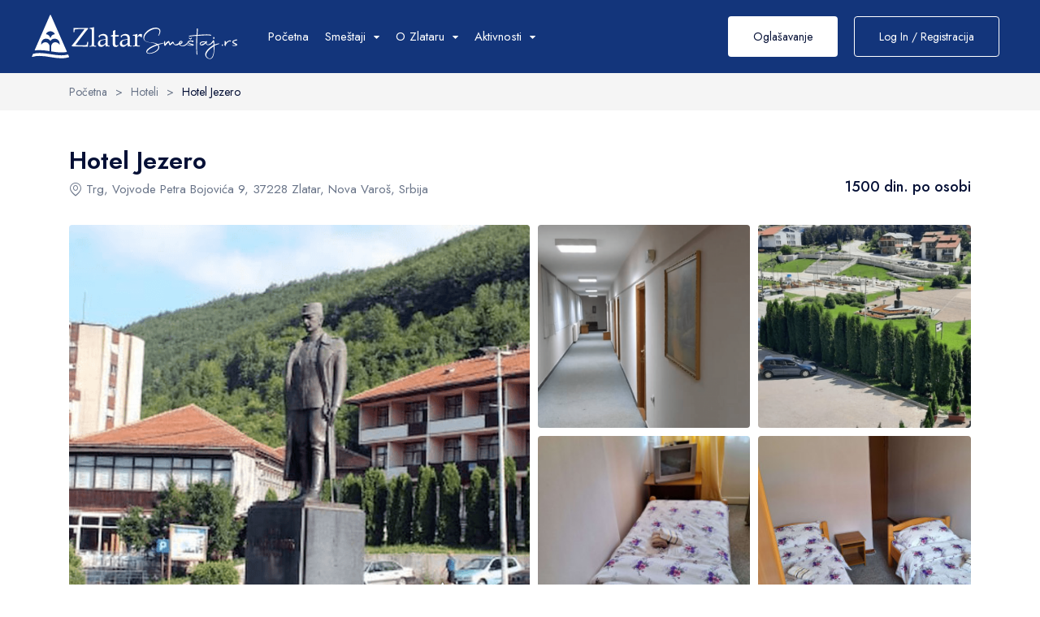

--- FILE ---
content_type: text/html; charset=UTF-8
request_url: https://www.zlatarsmestaj.rs/hoteli/hotel-jezero
body_size: 10438
content:
<!DOCTYPE html>
<html lang="sr" data-x="html" data-x-toggle="html-overflow-hidden">

<head>
    <!-- Required meta tags -->
    <meta charset="UTF-8">
    <meta name="viewport" content="width=device-width, initial-scale=1">
    <meta name="description" content="Hotel Jezero Vam pruza udoban smestaj u centru Nove Varoši. Raspolaze sa dvokrevetnim, trokrevetnim i sobama sa fruncuskim ležajem.">
        <link rel="icon" type="image/x-icon" href="/images/favicon.ico">

    <!-- Google fonts -->
    <link rel="preconnect" href="https://fonts.googleapis.com">
    <link rel="preconnect" href="https://fonts.gstatic.com" crossorigin>
    <link href="https://fonts.googleapis.com/css2?family=Jost:wght@400;500;600&display=swap" rel="stylesheet">

    
    <!-- Icons -->



    <!-- Stylesheets -->
    <link href="https://www.zlatarsmestaj.rs/assets/libs/site/icons.css" rel="stylesheet" type="text/css"/>
    <link href="https://www.zlatarsmestaj.rs/assets/libs/site/vendors.css" rel="stylesheet" type="text/css"/>
    <link href="https://www.zlatarsmestaj.rs/assets/libs/site/main.css" rel="stylesheet" type="text/css"/>
    <link rel="stylesheet" href="https://code.jquery.com/ui/1.12.1/themes/base/jquery-ui.css">

    <link rel="stylesheet" href="https://unpkg.com/leaflet@1.9.4/dist/leaflet.css"
          integrity="sha256-p4NxAoJBhIIN+hmNHrzRCf9tD/miZyoHS5obTRR9BMY="
          crossorigin=""/>

    <title>
                    Hotel Jezero :: Hoteli :: Nova Varoš
            </title>
</head>

<style>
    .mapFilter__grid-size .mapFilter__grid {
        padding-left: unset;
        grid-template-columns: unset;
    }
    .mapFilter__grid-size .mapFilter__close {
        z-index: 1000;
    }
    .mapFilter__grid-size .mapFilter-map {
        max-height: 100%;
        overflow: hidden;
    }
    .mapFilter__grid-size .mapFilter-map .js-lazy {
        max-height: 100%;
    }
    .currencyMenu {
        padding-bottom: 120px;
    }
    .currencyMenu__content {
        max-height: calc(100% - 240px);
        overflow-y: auto;
        max-width: 98vw;
    }
    .modalGrid__item:hover > * > *:nth-child(1) {
        color: #051036;
    }
    .currencyMenu__content-xl {
        max-width: 100vw;
        width: 90%;
    }
    .currencyMenu__content-size {
        width: 500px;
    }
    label.required:before {
        content: '* ';
        color: red;
    }
</style>

<body>

<main>

    <div class="header-margin"></div>
            <header data-add-bg="" class="header -fixed bg-dark-3 js-header" data-x="header" data-x-toggle="is-menu-opened">
        <div data-anim="fade" class="header__container px-30 sm:px-20">
        <div class="row justify-between items-center">

            <div class="col-auto">
                <div class="d-flex items-center">
                    <a href="/" class="header-logo mr-20" data-x="header-logo" data-x-toggle="is-logo-dark">
                        <img src="https://www.zlatarsmestaj.rs/storage/images/logos/www.zlatarsmestaj.rs/logo-dark.svg" alt="Zlatar Smeštaj logo">
                        <img src="https://www.zlatarsmestaj.rs/storage/images/logos/www.zlatarsmestaj.rs/logo-light.svg" alt="Zlatar Smeštaj logo">
                    </a>

                    <div class="header-menu" data-x="mobile-menu" data-x-toggle="is-menu-active">
                        <div class="mobile-overlay"></div>

                        <div class="header-menu__content">
                            <div class="mobile-bg js-mobile-bg"></div>

                            <div class="menu js-navList">
                                <ul class="menu__nav text-white -is-active">

                                    <li>
                                        <a href="/">Početna</a>
                                    </li>

                                    <li class="menu-item-has-children">
                                        <a data-barba href="">
                                            <span class="mr-10">Smeštaji</span>
                                            <i class="icon icon-chevron-sm-down"></i>
                                        </a>

                                        <ul class="subnav">
                                            <li class="subnav__backBtn js-nav-list-back">
                                                <a href="#"><i class="icon icon-chevron-sm-down"></i> Kategorije</a>
                                            </li>

                                                                                            <li><a href="https://www.zlatarsmestaj.rs/apartmani">Apartmani</a></li>
                                                                                            <li><a href="https://www.zlatarsmestaj.rs/hoteli">Hoteli</a></li>
                                                                                            <li><a href="https://www.zlatarsmestaj.rs/vikendice">Vikendice</a></li>
                                            
                                                                                                                                                                                                        <li><a href="https://www.zlatarsmestaj.rs/smestaj-u-centru-zlatara">Smeštaj - Centar</a></li>
                                                                                                                                                                                                                <li><a href="https://www.zlatarsmestaj.rs/smestaj-u-novoj-varosi">Smeštaj - Nova Varoš</a></li>
                                                                                                                                                                                                                <li><a href="https://www.zlatarsmestaj.rs/smestaj-na-uvackom-jezeru">Smeštaj - Uvačko jezero</a></li>
                                                                                                                                                                                        </ul>
                                    </li>

                                                                                                                        <li class="menu-item-has-children">
                                                <a data-barba href="">
                                                    <span class="mr-10">O Zlataru</span>
                                                    <i class="icon icon-chevron-sm-down"></i>
                                                </a>

                                                <ul class="subnav">
                                                    <li class="subnav__backBtn js-nav-list-back">
                                                        <a href="#"><i class="icon icon-chevron-sm-down"></i> Kategorije</a>
                                                    </li>

                                                                                                            <li><a href="https://www.zlatarsmestaj.rs/planina-zlatar">Uopšteno Zlataru</a></li>
                                                                                                            <li><a href="https://www.zlatarsmestaj.rs/kanjon-uvca">Kanjon Uvca</a></li>
                                                                                                    </ul>
                                            </li>
                                                                                                                                                                <li class="menu-item-has-children">
                                                <a data-barba href="">
                                                    <span class="mr-10">Aktivnosti</span>
                                                    <i class="icon icon-chevron-sm-down"></i>
                                                </a>

                                                <ul class="subnav">
                                                    <li class="subnav__backBtn js-nav-list-back">
                                                        <a href="#"><i class="icon icon-chevron-sm-down"></i> Kategorije</a>
                                                    </li>

                                                                                                            <li><a href="https://www.zlatarsmestaj.rs/krstarenje-uvcom">Krstarenje Uvcem</a></li>
                                                                                                            <li><a href="https://www.zlatarsmestaj.rs/renta-kajaka">Kajak avanture</a></li>
                                                                                                            <li><a href="https://www.zlatarsmestaj.rs/off-roud-ture">Off road ture</a></li>
                                                                                                            <li><a href="https://www.zlatarsmestaj.rs/skola-skijanja">Škola skijanja ART</a></li>
                                                                                                            <li><a href="https://www.zlatarsmestaj.rs/skola-skijanja-uvac">Škola skijanja UVAC</a></li>
                                                                                                    </ul>
                                            </li>
                                                                            
                                </ul>
                            </div>
                            <div class="mobile-footer px-20 py-20 border-top-light js-mobile-footer">
                            </div>
                        </div>
                    </div>

                </div>
            </div>


            <div class="col-auto">
                <div class="d-flex items-center">

                    <div class="d-flex items-center ml-20 mr-20 is-menu-opened-hide md:d-none">











                            <a href="https://www.zlatarsmestaj.rs/oglasavanje-smestaja" class="button px-30 fw-400 text-14 -blue-1 bg-white h-50 text-dark-1">Oglašavanje</a>
                            <a href="https://www.zlatarsmestaj.rs/login" class="button px-30 fw-400 text-14 border-white -blue-1 h-50 text-white ml-20">Log In / Registracija</a>
                    </div>

                    <div class="d-none xl:d-flex x-gap-20 items-center text-white" data-x="header-mobile-icons" data-x-toggle="text-white">











                        <div><a href="https://www.zlatarsmestaj.rs/login" class="d-flex items-center icon-user text-inherit text-22"></a></div>
                        <div><button class="d-flex items-center icon-menu text-inherit text-20" data-x-click="html, header, header-logo, header-mobile-icons, mobile-menu"></button></div>
                    </div>
                </div>
            </div>

        </div>
    </div>
</header>

    <section class="py-10 d-flex items-center bg-light-2">
    <div class="container">
        <div class="row items-center justify-between">
            <div class="col-auto">
                <div class="row x-gap-10 y-gap-5 items-center text-14 text-light-1">
                    <div class="col-auto">
                        <a href="/">
                            <div class="">Početna</div>
                        </a>
                    </div>
                    <div class="col-auto">
                        <div class="">></div>
                    </div>
                    <div class="col-auto">
                        <a href="https://www.zlatarsmestaj.rs/hoteli">
                            <div class="">Hoteli</div>
                        </a>
                    </div>
                    <div class="col-auto">
                        <div class="">></div>
                    </div>
                    <div class="col-auto">
                        <div class="text-dark-1">Hotel Jezero</div>
                    </div>
                </div>
            </div>
        </div>
    </div>
</section>

<div class="singleMenu js-singleMenu">
    <div class="singleMenu__content">
        <div class="container">
            <div class="row y-gap-20 justify-between items-center">
                <div class="col-auto">
                    <div class="singleMenu__links row x-gap-30 y-gap-10">
                        <div class="col-auto">
                            <a href="#overview">Osnovne informacije</a>
                        </div>
                                                <div class="col-auto">
                            <a href="#content">Sadržaj</a>
                        </div>
                                                    <div class="col-auto">
                                <a href="#surroundings">Okolina</a>
                            </div>
                                            </div>
                </div>

                <div class="col-auto">
                    <div class="row x-gap-15 y-gap-15 items-center">
                                                    <div class="col-auto">
                                <div class="text-18 text-dark-1 fw-500">
                                    1500 din. po osobi
                                </div>
                            </div>
                        
                        

                                            </div>
                </div>
            </div>
        </div>
    </div>
</div>

    <style>
    .modal-restyle .modalGrid__item:hover {
        background-color: unset !important;
    }
</style>
<section class="pt-40">
    <div class="container">
        <div class="row y-gap-20 justify-between items-end">
            <div class="col-auto">
                <div class="row x-gap-20  items-center">
                    <div class="col-auto">
                        <h1 class="text-30 sm:text-25 fw-600">
                                                            Hotel Jezero
                                                    </h1>
                    </div>

                    <div class="col-auto">

                                                                            
                    </div>
                </div>

                <div class="row x-gap-20 y-gap-20 items-center">
                    <div class="col-auto">
                                                    <div class="d-flex items-center text-15 text-light-1">
                                <i class="icon-location-2 text-16 mr-5"></i>
                                Trg, Vojvode Petra Bojovića 9, 37228 Zlatar, Nova Varoš, Srbija
                            </div>
                                            </div>
                </div>
            </div>

            <div class="col-auto">
                <div class="row x-gap-15 y-gap-15 items-center">
                                            <div class="col-auto">
                            <div class="text-18 text-dark-1 fw-500">
                                1500 din. po osobi
                            </div>
                        </div>
                    
                    
                    
                    
                </div>
            </div>
        </div>

                    <div class="galleryGrid -type-1 pt-30">
                                    <div class="galleryGrid__item relative d-flex">
                        <img
                            src="https://www.zlatarsmestaj.rs/storage/images/accommodations/www.zlatarsmestaj.rs/205/thumbnails/large/hotel_jezero_978.png"
                            alt="Hotel Jezero" class="rounded-4">
                    </div>
                
                                    <div class="galleryGrid__item">
                        <img
                            src="https://www.zlatarsmestaj.rs/storage/images/accommodations/www.zlatarsmestaj.rs/205/thumbnails/medium/hotel_jezero_823.png"
                            alt="Hotel Jezero" class="rounded-4">
                    </div>
                
                                    <div class="galleryGrid__item relative d-flex">
                        <img
                            src="https://www.zlatarsmestaj.rs/storage/images/accommodations/www.zlatarsmestaj.rs/205/thumbnails/medium/hotel_jezero_4445.png"
                            alt="Hotel Jezero" class="rounded-4">
                    </div>
                
                                    <div class="galleryGrid__item">
                        <img
                            src="https://www.zlatarsmestaj.rs/storage/images/accommodations/www.zlatarsmestaj.rs/205/thumbnails/medium/hotel_jezero_6052.jpg"
                            alt="Hotel Jezero" class="rounded-4">
                    </div>
                
                <div class="galleryGrid__item relative d-flex">
                                            <img
                            src="https://www.zlatarsmestaj.rs/storage/images/accommodations/www.zlatarsmestaj.rs/205/thumbnails/medium/hotel_jezero_1625.jpg"
                            alt="Hotel Jezero" class="rounded-4">
                    
                    <div class="absolute px-10 py-10 col-12 h-full d-flex justify-end items-end">
                        <a href="https://www.zlatarsmestaj.rs/storage/images/accommodations/www.zlatarsmestaj.rs/205/thumbnails/large/hotel_jezero_978.png"
                           class="button -blue-1 -outline-light-1 px-24 py-15 bg-white text-light-1 js-gallery"
                           data-gallery="gallery">
                            Pogledaj sve fotografije                        </a>
                                                <a href="https://www.zlatarsmestaj.rs/storage/images/accommodations/www.zlatarsmestaj.rs/205/thumbnails/large/hotel_jezero_823.png"
                               class="js-gallery" data-gallery="gallery">
                        </a>
                                                <a href="https://www.zlatarsmestaj.rs/storage/images/accommodations/www.zlatarsmestaj.rs/205/thumbnails/large/hotel_jezero_4445.png"
                               class="js-gallery" data-gallery="gallery">
                        </a>
                                                <a href="https://www.zlatarsmestaj.rs/storage/images/accommodations/www.zlatarsmestaj.rs/205/thumbnails/large/hotel_jezero_6052.jpg"
                               class="js-gallery" data-gallery="gallery">
                        </a>
                                                <a href="https://www.zlatarsmestaj.rs/storage/images/accommodations/www.zlatarsmestaj.rs/205/thumbnails/large/hotel_jezero_1625.jpg"
                               class="js-gallery" data-gallery="gallery">
                        </a>
                                                <a href="https://www.zlatarsmestaj.rs/storage/images/accommodations/www.zlatarsmestaj.rs/205/thumbnails/large/hotel_jezero_9442.jpg"
                               class="js-gallery" data-gallery="gallery">
                        </a>
                                                <a href="https://www.zlatarsmestaj.rs/storage/images/accommodations/www.zlatarsmestaj.rs/205/thumbnails/large/hotel_jezero_8910.jpg"
                               class="js-gallery" data-gallery="gallery">
                        </a>
                                                <a href="https://www.zlatarsmestaj.rs/storage/images/accommodations/www.zlatarsmestaj.rs/205/thumbnails/large/hotel_jezero_9767.jpg"
                               class="js-gallery" data-gallery="gallery">
                        </a>
                                            </div>
                </div>
            </div>
            </div>

</section>

    <section class="pt-30">
    <div class="container">
        <div class="row y-gap-30">
            <div class="col-xl-8">
                <div class="row y-gap-40">
                                                    <div class="col-12">
                                <div class="row y-gap-20 pt-30">
                                                                                    <div class="col-lg-3 col-6">
                                                <div class="text-center">
                                                    <i class=" text-24 text-blue-1"></i>
                                                    <div class="text-15 lh-1 mt-10">WiFi u objektu</div>
                                                </div>
                                            </div>
                                                                        </div>
                            </div>
                        
                        <div id="overview" class="col-12">
                            <h2 class="text-22 text-blue-1 fw-500 pt-30 border-top-light">Opis smeštaja</h2>
                            <p class="text-dark-1 text-15 mt-10">
                                Hotel Jezero Vam pruza udoban smestaj u centru Nove Varoši. Raspolaze sa dvokrevetnim, trokrevetnim i sobama sa fruncuskim ležajem. Sve sobe imaju kupatilo, televizor i besplatan bežicni internet. Pored toga na raspolaganju Vam je privatan parking koji je besplatan za goste hotela.<br />
Idealna je lokacija za one koji žele mir i odmor, kao i potpun doživljaj netaknute prirode.<br />
U blizini se nalazi ski staza(udaljena 400m), Zlatarsko Jezero (udaljeno 10km), kao i nadaleko poznati Meandri Uvca (udaljeni 12km).<br />
Posetite nas i prepustite se uzivanju u predelima koji ostavljaju bez daha.<br />
Cekamo vas!
                            </p>
                        </div>


                        
                        
                                                    <div class="col-lg-4 col-md-6">
                                <div class="row">

                                    <div class="d-flex items-center">
                                        <i class="icon-parking text-20 mr-10"></i>
                                        <div class="text-16 fw-500">Parking:
                                        </div>
                                    </div>

                                    <div class="row x-gap-50 y-gap-5 pt-10">

                                                                                    <div class="col-12">
                                                <div class="text-15">Ispred objekta</div>
                                            </div>
                                                                            </div>

                                </div>
                            </div>
                        
                        


                        
                        

                        
                            

                                
                                
                                    
                                
                                

                                
                                
                                    
                                
                                

                        
                        

                        
                        
                            

                                    
                                        
                                    
                                

                        



                        
                </div>
            </div>

                            <div class="col-xl-4">
                    <div class="ml-50 lg:ml-0">

                        <div class="px-30 py-30 border-light rounded-4 mt-30">

    <div class="row y-gap-20 pt-30">
        <div class="col-12">
            <div class="searchMenu-date border-light rounded-4 py-10 px-20">

                <div data-x-dd-click="searchMenu-date">
                    <p class="text-15 fw-500 text-dark-1 ls-2 lh-16">Dolazak - Odlazak</p>

                    <div class="text-15 text-light-1 ls-2 lh-16">
                        <input type="text" name="daterange2"/>
                    </div>
                </div>

                <div class="searchMenu-date__field shadow-2" data-x-dd="searchMenu-date" data-x-dd-toggle="-is-active">
                    <div class="bg-white px-30 py-30 rounded-4">
                        <div class="overflow-hidden js-calendar-slider">

                            <button class="calendar-icon -left js-calendar-prev z-2">
                                <i class="icon-arrow-left text-24"></i>
                            </button>

                            <button class="calendar-icon -right js-calendar-next z-2">
                                <i class="icon-arrow-right text-24"></i>
                            </button>
                        </div>
                    </div>
                </div>
            </div>
        </div>      
        <div class="col-12">
            <div class="searchMenu-guests border-light rounded-4 py-10 px-20 js-form-dd js-form-counters">

                <div data-x-dd-click="searchMenu-guests">
                    <p class="text-15 fw-500 text-dark-1 ls-2 lh-16">Broj osoba</p>

                    <div class="text-15 text-light-1 ls-2 lh-16">
                        <span class="js-count-adult">1</span>
                    </div>
                </div>

                <div class="searchMenu-guests__field shadow-2" data-x-dd="searchMenu-guests" data-x-dd-toggle="-is-active">
                    <div class="bg-white px-30 py-30 rounded-4">
                        <div class="row y-gap-10 justify-between items-center">
                            <div class="col-auto">
                                <div class="text-15 fw-500">Odrasli</div>
                            </div>

                            <div class="col-auto">
                                <div class="d-flex items-center js-counter" data-value-change=".js-count-adult">
                                    <button class="button -outline-blue-1 text-blue-1 size-38 rounded-4 js-down">
                                        <i class="icon-minus text-12"></i>
                                    </button>

                                    <div class="flex-center size-20 ml-15 mr-15">
                                        <div class="text-15 js-count">1</div>
                                    </div>

                                    <button class="button -outline-blue-1 text-blue-1 size-38 rounded-4 js-up">
                                        <i class="icon-plus text-12"></i>
                                    </button>
                                </div>
                            </div>
                        </div>

                    </div>
                </div>
            </div>
        </div>
        <div class="col-12">
            <div class="button-item">
                <button class="mainSearch__submit button -dark-1  col-12  bg-blue-1 text-white px-35 h-60 ">
                    Proveri dostupnost                </button>
            </div>
        </div>
    </div>
</div>

<script type="text/javascript" src="https://cdn.jsdelivr.net/jquery/latest/jquery.min.js"></script>
<script type="text/javascript" src="https://cdn.jsdelivr.net/momentjs/latest/moment.min.js"></script>
<script type="text/javascript" src="https://cdn.jsdelivr.net/npm/daterangepicker/daterangepicker.min.js" defer></script>
<link rel="stylesheet" type="text/css" href="https://cdn.jsdelivr.net/npm/daterangepicker/daterangepicker.css" />
<script type="text/javascript">
    $(document).ready(function() {
        const today = moment();
        $('input[name="daterange2"]').daterangepicker({
            opens: 'left',
            autoApply: true,
            minDate: today,
            startDate: moment().format('DD-MM-YYYY'),
            endDate: moment().add(1, 'day').format('DD-MM-YYYY'),
            locale: {
                format: "DD/MM/YYYY"
            }
        }, function(start, end, label) {});

        let paramsFilter = {
            broj_osoba: 1,
            datum_pocetka: moment().format('DD-MM-YYYY'),
            datum_zavrsetka: moment().add(1, 'day').format('DD-MM-YYYY')
        };

        function countChange() {
            const targets = document.querySelectorAll('.js-form-counters')
            if (!targets) return

            targets.forEach(item => {
                const counters = item.querySelectorAll('.js-counter')

                counters.forEach(el => {
                    const count = el.querySelector('.js-count')
                    const buttonDown = el.querySelector('.js-down')
                    const buttonUp = el.querySelector('.js-up')
                    const countAdult = item.querySelector('.js-count-adult');

                    // Set default value based on the broj_osoba query parameter
                    const queryParams = new URLSearchParams(window.location.search);
                    const brojOsoba = queryParams.get('broj_osoba');

                    if (brojOsoba) {
                        countAdult.innerHTML = brojOsoba;
                        count.innerHTML = brojOsoba;
                        paramsFilter.broj_osoba = brojOsoba;
                    }

                    buttonDown.addEventListener('click', () => {
                        if (count.innerHTML > 1) {
                            count.innerHTML = parseInt(count.innerHTML) - 1;
                            paramsFilter.broj_osoba = parseInt(count.innerHTML);

                            if (el.getAttribute('data-value-change')) {
                                item.querySelector(el.getAttribute('data-value-change')).innerHTML = parseInt(count.innerHTML)
                            }
                        }
                    })

                    buttonUp.addEventListener('click', () => {
                        count.innerHTML = parseInt(count.innerHTML) + 1;
                        paramsFilter.broj_osoba = parseInt(count.innerHTML);

                        if (el.getAttribute('data-value-change')) {
                            item.querySelector(el.getAttribute('data-value-change')).innerHTML = parseInt(count.innerHTML)
                        }
                    })
                });
            })
        }

        function startEndDateChange() {
            const queryParams = new URLSearchParams(window.location.search);
            const startDateParam = queryParams.get('datum_pocetka');
            const endDateParam = queryParams.get('datum_zavrsetka');

            if (startDateParam && endDateParam) {
                // If query parameters exist, set the default value in the daterangepicker input
                $('input[name="daterange2"]').data('daterangepicker').setStartDate(startDateParam);
                $('input[name="daterange2"]').data('daterangepicker').setEndDate(endDateParam);
                paramsFilter.datum_pocetka = startDateParam;
                paramsFilter.datum_zavrsetka = endDateParam;
            }

            // Catch value change event
            $('input[name="daterange2"]').on('apply.daterangepicker', function(ev, picker) {
                // Get the selected date range
                if (picker.startDate.isSame(picker.endDate, 'day')) {
                    picker.endDate.add(1, 'day');
                    $('input[name="daterange2"]').data('daterangepicker').setEndDate(picker.endDate.format('DD-MM-YYYY'));
                }
                const startDate = picker.startDate.format('DD-MM-YYYY');
                const endDate = picker.endDate.format('DD-MM-YYYY');

                paramsFilter.datum_pocetka = startDate;
                paramsFilter.datum_zavrsetka = endDate;
            });
        }

        function submitFilters() {
            const searchButton = document.querySelector('.mainSearch__submit');

            if (searchButton) {
                searchButton.addEventListener('click', function (event) {
                    event.preventDefault();

                    const queryParams = new URLSearchParams(window.location.search);

                    // Iterate through the keys of paramsFilter
                    for (const key in paramsFilter) {
                        if (paramsFilter.hasOwnProperty(key)) {
                            const value = paramsFilter[key];

                            // Check if the value for the key exists
                            if (value !== undefined && value !== null) {
                                queryParams.set(key, value); // Add to query parameters
                            } else {
                                // Check if the key exists in query parameters and delete it
                                if (queryParams.has(key)) {
                                    queryParams.delete(key);
                                }
                            }
                        }
                    }

                    // Update the URL with the modified query parameters
                    updateQueryParams(queryParams);
                });
            }
        }

        function updateQueryParams(queryParams) {
            const size = queryParams.size;

            let newUrl;

            // Build the new URL with updated parameters.
            if (size > 0) {
                newUrl = `${window.location.pathname}?${queryParams}`;
            } else {
                newUrl = `${window.location.pathname}`;
            }

            // Push the new state to the browser history
            history.pushState({}, '', newUrl);
            window.location.reload();
        };

        countChange();
        startEndDateChange();
        submitFilters();
    });
</script>

                        <div class="px-30 py-30 border-light rounded-4 mt-30">
                            <div class="row y-gap-10">
                                <div class="col-auto">
                                    <span class="text-16 text-light-1">Kontakt telefon:</span>
                                    <span class="text-18 text-blue-1 fw-500 mt-10"><a href="tel:0606370218">0606370218</a></span>                                                                                                        </div>


                                                                
                            </div>
                        </div>

                                                    <div class="px-30 py-30 border-light rounded-4 mt-30">
                                <div class="flex-center ratio ratio-15:9 mb-15 js-lazy" data-bg="https://www.zlatarsmestaj.rs/images/map.png">
                                    <button data-x-click="mapFilter" class="button py-15 px-24 -blue-1 bg-white text-dark-1 absolute">
                                        <i class="icon-location text-22 mr-10"></i>
                                        Prikaži na mapi                                    </button>
                                </div>
                            </div>

                            <div class="mapFilter  mapFilter__grid-size" data-x="mapFilter" data-x-toggle="-is-active">
                                <div class="mapFilter__overlay"></div>

                                <div class="mapFilter__close">
                                    <button class="button -blue-1 size-40 bg-white shadow-2" data-x-click="mapFilter">
                                        <i class="icon-close text-15"></i>
                                    </button>
                                </div>

                                <div class="mapFilter__grid" data-x="mapFilter__grid">
                                    <div class="mapFilter-map">
                                        <div class="flex-center ratio ratio-1:1 mb-15 js-lazy" id="map"></div>
                                    </div>
                                </div>
                            </div>
                        
                    </div>
                </div>
                    </div>
    </div>
</section>

            <section class="pt-10">
    <div class="container">
        <div class="row x-gap-50 y-gap-40 mt-5">
            <div id="content" class="col-12">
                <h2 class="text-22 text-blue-1 fw-500 pt-30 border-top-light">Sadržaji u smeštaju</h2>
                <div class="row y-gap-5 pt-10">
                                            <h6 class="font-size-16 mt-10">Osnovno:</h6>
                                                                    <h6 class="font-size-16 mt-10">Usluge:</h6>
                                                    <div class="col-xl-3 col-md-4 col-sm-6 d-flex x-gap-15 y-gap-15 items-center">
                                    
                                <p class="text-15 text-dark-1"><i class="icon-check text-10 mr-10"></i>Recepcija</p>
                            </div>
                                                                    <h6 class="font-size-16 mt-10">Kućni red:</h6>
                                                    <div class="col-xl-3 col-md-4 col-sm-6 d-flex x-gap-15 y-gap-15 items-center">
                                    
                                <p class="text-15 text-dark-1"><i class="icon-check text-10 mr-10"></i>Dozvoljen boravak dece</p>
                            </div>
                                                                    <h6 class="font-size-16 mt-10">Tip odmora:</h6>
                                                    <div class="col-xl-3 col-md-4 col-sm-6 d-flex x-gap-15 y-gap-15 items-center">
                                    
                                <p class="text-15 text-dark-1"><i class="icon-check text-10 mr-10"></i>Gradski</p>
                            </div>
                                                            </div>
            </div>
        </div>
    </div>
</section>
    
            <section class="pt-30">
    <div class="container">
        <div class="pt-30 border-top-light">
            <div  id="surroundings" class="row">
                <div class="col-12">
                    <h3 class="text-22 text-blue-1 fw-500">Okolina smeštaja</h3>
                </div>
            </div>

            <div class="row x-gap-50 y-gap-20 pt-30">
                <div class="text-16 fw-500"><i class="icon-location-pin text-20 mr-10"></i>100 m do centra</div>
                                    <div class="col-lg-4 col-md-6">
                        <div class="d-flex items-center">
                                                            <i class="icon-nearby text-20 mr-10"></i>
                                <div class="text-16 fw-500">Jezera:</div>
                                                    </div>

                        <div class="row y-gap-10 pt-10">

                                                            <div class="col-12">
                                    <div class="row items-center justify-between">
                                        <div class="col-auto">
                                            <div class="text-15">Uvačko jeyero</div>
                                        </div>

                                        <div class="col-auto">
                                            <div
                                                class="text-15 text-right">12 km</div>
                                        </div>
                                    </div>
                                </div>

                                <div class="col-12">
                                    <div class="border-top-light"></div>
                                </div>
                                                            <div class="col-12">
                                    <div class="row items-center justify-between">
                                        <div class="col-auto">
                                            <div class="text-15">Zlatarsko jezero</div>
                                        </div>

                                        <div class="col-auto">
                                            <div
                                                class="text-15 text-right">10 km</div>
                                        </div>
                                    </div>
                                </div>

                                <div class="col-12">
                                    <div class="border-top-light"></div>
                                </div>
                            
                        </div>
                    </div>
                                    <div class="col-lg-4 col-md-6">
                        <div class="d-flex items-center">
                                                            <i class="icon-nearby text-20 mr-10"></i>
                                <div class="text-16 fw-500">Ski-staze:</div>
                                                    </div>

                        <div class="row y-gap-10 pt-10">

                                                            <div class="col-12">
                                    <div class="row items-center justify-between">
                                        <div class="col-auto">
                                            <div class="text-15">Ski staza</div>
                                        </div>

                                        <div class="col-auto">
                                            <div
                                                class="text-15 text-right">400 m</div>
                                        </div>
                                    </div>
                                </div>

                                <div class="col-12">
                                    <div class="border-top-light"></div>
                                </div>
                            
                        </div>
                    </div>
                
            </div>
        </div>
    </div>
</section>
    
    <section id="rooms" class="pt-30">
    <div class="container">

        <div class="row pb-20">
            <div class="col-auto">
                                    
                            </div>
        </div>

        
    </div>
</section>

    <footer class="footer -type-2 bg-light-2">
    <div class="container">
        <div class="pt-60 pb-60">
            <div class="row y-gap-40 justify-between xl:justify-start">

                                    <div class="col-xl-4 col-lg-6">
    <img src="https://www.zlatarsmestaj.rs/storage/images/logos/www.zlatarsmestaj.rs/logo-light.svg" alt="Smeštaj Zlatar Logo">
    <div class="col-sm-12 mt-20">
        <p>Dragi naši, hvala što ste posetili portal zlatarsmestaj.rs. Ukoliko posedujete smeštaj i želite da isti oglasite budite slobodni i kontaktirajte nas kako bi Vam objasnili uslove reklamiranja.</p> 
    </div>
    <div class="row y-gap-10 justify-between pt-10">
        <div class="col-sm-6">
            <div class="text-16">Email:</div>
                <a href="mailto:oglasismestaj@gmail.com" class="text-16 text-light-1 mt-5">oglasismestaj@gmail.com</a>
        </div>
        <div class="col-sm-5">
            <div class="text-16 mb-10">Društvene mreže:</div>
            <div class="d-flex x-gap-20 items-center text-light-1">
                <a href="#"><i class="icon-facebook text-14"></i></a>                 
                <a href="https://www.instagram.com/apartmani.travel"><i class="icon-instagram text-14"></i></a>
            </div>
        </div>
    </div>
</div>
<div class="col-xl-7 col-lg-6">
    <div class="row y-gap-30">
        <div class="col-lg-4 col-sm-6">
            <h5 class="text-16 fw-500 mb-15">Smeštaj po tipu</h5>
            <div class="d-flex y-gap-8 flex-column mb-20 text-light-1">
                <a href="https://www.zlatarsmestaj.rs/apartmani">Apartmani</a>
                <a href="https://www.zlatarsmestaj.rs/vikendice">Vikendice</a>
                <a href="https://www.zlatarsmestaj.rs/hoteli">Hoteli</a> 
            </div>
            <h5 class="text-16 fw-500 mb-15">Smeštaj na Zlataru i okolini</h5>
            <div class="d-flex y-gap-8 flex-column text-light-1">
                <a href="https://www.zlatarsmestaj.rs/smestaj-u-centru-zlatara">Planina Zlatar</a>
                <a href="https://www.zlatarsmestaj.rs/smestaj-na-uvackom-jezeru">Uvačko jezero</a>
               <a href="https://www.zlatarsmestaj.rs/smestaj-u-novoj-varosi">Nova Varoš</a>
             </div>
        </div>
        <div class="col-lg-4 col-sm-6">
            <h5 class="text-16 fw-500 mb-15">Sve o oglašavanju</h5>
            <div class="d-flex y-gap-8 flex-column text-light-1">
                <a href="https://www.zlatarsmestaj.rs/oglasavanje-smestaja">Oglasite smeštaj</a>
                <a href="https://www.zlatarsmestaj.rs/cene-oglasavanja">Cena oglašavanja</a>
                <a href="https://www.zlatarsmestaj.rs/kontakt">Kontaktiirajte administratora</a>
            </div>
        </div>
        <div class="col-lg-4 col-sm-6">
            <h5 class="text-16 fw-500 mb-15">Ostali portali smeštaja</h5>
            <div class="d-flex y-gap-8 flex-column text-light-1">
                <a href="https://www.kopaoniksmestaj.rs" target="_blank">Privatni smeštaj na Kopaoniku</a>
                <a href="https://www.vrnjackabanjasmestaj.rs" target="_blank">Vrnjačka Banja - 500 + smeštaj</a>
                <a href="https://www.smestajdivcibare.rs" target="_blank">Smeštaj Divčibare</a>                              
                <a href="https://www.zlatibor.org/zlatibor-smestaj/" target="_blank">Zlatibor smeštaj</a>
                <a href="https://www.smestajsrebrnojezero.rs" target="_blank">Srebrno Jezero</a>                
            </div>
        </div>
    </div>
</div>
                
                
                
                
                            </div>
        </div>

        <div class="py-20 border-top-light">
            <div class="row justify-between items-center y-gap-10">
                <div class="col-auto">
                    <div class="row x-gap-30 y-gap-10">
                        <div class="col-auto">
                            <div class="d-flex items-center">
                            Copyright © 2013 - <script>document.write(new Date().getFullYear())</script> Sva prava zadržana
                            </div>
                        </div>
                    </div>
                </div>

                <div class="col-auto">
                    <div class="d-flex x-gap-15">
                        <a href="https://www.zlatarsmestaj.rs/uslovi-koriscenja">Uslovi korišćenja</a>
                    </div>
                </div>
            </div>
        </div>
    </div>
</footer>
</main>



</body>

</html>
<!-- JavaScript -->
<script src="https://maps.googleapis.com/maps/api/js?key=AIzaSyAAz77U5XQuEME6TpftaMdX0bBelQxXRlM"></script>
<script src="https://unpkg.com/@googlemaps/markerclusterer/dist/index.min.js"></script>

<script src="https://www.zlatarsmestaj.rs/assets/js/pages/sweetalert.js"></script>
<script src="https://www.zlatarsmestaj.rs/assets/js/pages/vendors.js"></script>
<script src="https://www.zlatarsmestaj.rs/assets/js/pages/main.js"></script>

<script src="https://www.zlatarsmestaj.rs/assets/libs/jquery/jquery.min.js"></script>

<script src="https://code.jquery.com/ui/1.12.1/jquery-ui.js"></script>

<!-- Make sure you put this AFTER Leaflet's CSS -->
<script src="https://unpkg.com/leaflet@1.9.4/dist/leaflet.js"
        integrity="sha256-20nQCchB9co0qIjJZRGuk2/Z9VM+kNiyxNV1lvTlZBo="
        crossorigin=""></script>



<script type="text/javascript">
    $(document).ready(function() {
         {
            var itemData = [];

            var LeafIcon = L.Icon.extend({
                options: {
                    iconSize: [32, 37],
                    shadowSize: [50, 64],
                    iconAnchor: [16, 37],
                    shadowAnchor: [4, 62],
                    popupAnchor: [0, -37]
                }
            });

            var accommodationLat = 43.460882;

            var accommodationLng = 19.817160;

            var map = L.map('map').setView([accommodationLat, accommodationLng], 13);

            var name = "Hotel Jezero 0606370218";

            var path = window.location.pathname;

            var type = path.split(/[//]/)[1];

            var iconPath = 'images/map-icons/' + type + '.png';

            var accommodationIcon = new LeafIcon({iconUrl: 'https://www.zlatarsmestaj.rs/' + iconPath})

            L.marker([accommodationLat, accommodationLng], {icon: accommodationIcon}).addTo(map).bindPopup(name);

            jQuery.each(itemData, function(index, item) {
                var imagePath = 'storage/images/others/' + item.id + '/thumbnails/small/' + item.image;

                iconPath = 'images/map-icons/' + item.sub_category_seo_name + '.png';

                var icon = new LeafIcon({iconUrl: 'https://www.zlatarsmestaj.rs/' + iconPath})

                var imageUrl = "https://www.zlatarsmestaj.rs/" + imagePath;

                var popupContent = '<img src="' + imageUrl + '">' + '<p> ' + item['name'] + ' <p>';

                L.marker([item['lat'], item['lng']], {icon: icon}).addTo(map).bindPopup(popupContent);
            });

            L.tileLayer('https://tile.openstreetmap.org/{z}/{x}/{y}.png', {
                maxZoom: 19,
                attribution: '&copy; <a href="http://www.openstreetmap.org/copyright">OpenStreetMap</a>'
            }).addTo(map);
        }
        
        let messageTitle = "Greška!";
        let messageType = "error";

        $("#check-button").click(function(e) {
            e.preventDefault();
            let allowedNumberPersons = parseInt($('#allowed_number_persons').val(), 10);
            let minNumberNights = $('#min_number_nights').val();
            let accommodationId = 205;
            let start = $('#start').val();
            let end = $('#end').val();
            let numberPersons = parseInt($('#number_persons').val(), 10);
            let parkingTypeId = $('#parking_type_id_value').val() ?? '';
            let guesthouseServiceId = $('#guesthouse_service_id_value').val() ?? '';

            var modal = document.querySelector('[data-x="reservation"]');

            if (!accommodationId) {
                Swal.fire(messageTitle, "Molimo odaberite smeštaj!", messageType);
                modal.classList.add('is-hidden');
            } else if (!start) {
                Swal.fire(messageTitle, "Molimo odaberite datum početka rezervacije!", messageType);
                modal.classList.add('is-hidden');
            } else if (!end) {
                Swal.fire(messageTitle, "Molimo odaberite datum završetka rezervacije!", messageType);
                modal.classList.add('is-hidden');
            } else if (!numberPersons) {
                Swal.fire(messageTitle, "Molimo odaberite broj osoba!", messageType);
                modal.classList.add('is-hidden');
            } else if (numberPersons > allowedNumberPersons) {
                Swal.fire(messageTitle, "Broj osoba koje mogu biti smeštene je " + allowedNumberPersons + "!", messageType);
                modal.classList.add('is-hidden');
            } else {
                $.ajax({
                    type:'POST',
                    url: "https://www.zlatarsmestaj.rs/accommodations/reservations/store",
                    data:{
                        "_token": "ZsePcbaqnX8m9rwSXyjQlXHMrcZS4ZuZVod1EAP1",
                        accommodation_id: accommodationId,
                        start: start,
                        end: end,
                        number_persons: numberPersons,
                        min_number_nights: minNumberNights,
                        guesthouse_service_id: guesthouseServiceId === '' ? null : +guesthouseServiceId,
                        parking_type_id: parkingTypeId === '' ? null : +parkingTypeId,
                        check: true,
                    },
                    success: function (data) {
                        if (!data.check) {
                            Swal.fire(data.message_title, '' + data.message + '', data.message_type);
                            modal.classList.add('is-hidden');
                        } else {
                            $("#persons").val(data.number_persons);
                            $("#number_nights").val(data.number_nights);
                            $("#guesthouse_service").val(data.guesthouse_service);
                            $("#parking").val(data.parking);
                            $("#total_overnight_price").val(data.total_overnight_price);
                            $("#total_cost_guesthouse_service").val(data.total_cost_guesthouse_service);
                            $("#total_price_parking").val(data.total_price_parking);
                            $("#discount_percentage_overnights").val(data.discount_percentage_overnights);
                            $("#discount_percentage_persons").val(data.discount_percentage_persons);
                            $("#total_price").val(data.total_price);
                            $("#total_price_with_discount").val(data.total_price_with_discount);
                            $("#total_discount_percentage").val(data.total_discount_percentage);
                            $("#total_discount").val(data.total_discount);

                            if (data.discount_percentage_overnights == null) {
                                $("#discount_overnights").attr("hidden", "hidden");
                            } else {
                                $("#discount_overnights").removeAttr("hidden");
                            }

                            if (data.discount_percentage_persons == null) {
                                $("#discount_persons").attr("hidden", "hidden");
                            } else {
                                $("#discount_persons").removeAttr("hidden");
                            }

                            if (data.guesthouse_service == null) {
                                $("#guesthouse_service1").attr("hidden", "hidden");
                            } else {
                                $("#guesthouse_service1").removeAttr("hidden");
                            }

                            if (data.parking == null) {
                                $("#parking1").attr("hidden", "hidden");
                            } else {
                                $("#parking1").removeAttr("hidden");
                            }

                            if (data.total_cost_guesthouse_service == 0) {
                                $("#total_cost_guesthouse_service1").attr("hidden", "hidden");
                            } else {
                                $("#total_cost_guesthouse_service1").removeAttr("hidden");
                            }

                            if (data.total_discount == 0) {
                                $("#total_discount1").attr("hidden", "hidden");
                            } else {
                                $("#total_discount1").removeAttr("hidden");
                            }

                            if (data.total_discount_percentage == '0%') {
                                $("#total_discount_percentage1").attr("hidden", "hidden");
                            } else {
                                $("#total_discount_percentage1").removeAttr("hidden");
                            }

                            if (data.total_overnight_price == null) {
                                $("#total_overnight_price1").attr("hidden", "hidden");
                            } else {
                                $("#total_overnight_price1").removeAttr("hidden");
                            }

                            if (data.total_price == 0) {
                                $("#total_price1").attr("hidden", "hidden");
                            } else {
                                $("#total_price1").removeAttr("hidden");
                            }

                            if (data.total_price_parking == 0) {
                                $("#total_price_parking1").attr("hidden", "hidden");
                            } else {
                                $("#total_price_parking1").removeAttr("hidden");
                            }

                            if (data.days_without_price != '') {
                                $("#total_price_with_discount1").attr("hidden", "hidden");
                                $("#total_overnight_price1").attr("hidden", "hidden");
                                $("#total_price1").attr("hidden", "hidden");
                            } else {
                                $("#price_info").attr("hidden", "hidden");
                                $("#total_price_with_discount1").removeAttr("hidden");
                                $("#total_overnight_price1").removeAttr("hidden");
                                $("#total_price1").removeAttr("hidden");
                            }

                            $("#reservation_data").removeAttr("hidden");
                        }
                    }
                });
            }
        });

        $("#save-button").click(function(e) {
            e.preventDefault();
            let allowedNumberPersons = $('#allowed_number_persons').val();
            let accommodationId = 205;
            let start = $('#start').val();
            let end = $('#end').val();
            let numberPersons = $('#number_persons').val();
            let userName = $('#user_name').val();
            let userPhone = $('#user_phone').val();
            let userEmail = $('#user_email').val();
            let price = $("#total_price_with_discount").val();
            let parkingTypeId = $('#parking_type_id_value').val() ?? '';
            let guesthouseServiceId = $('#guesthouse_service_id_value').val() ?? '';

            var modal = document.querySelector('[data-x="reservation"]');

            if (!numberPersons) {
                Swal.fire(messageTitle, "Molimo odaberite broj osoba!", messageType);
                modal.classList.add('is-hidden');
            } else if (numberPersons > allowedNumberPersons) {
                Swal.fire(messageTitle, "Broj osoba koje mogu biti smeštene je " + allowedNumberPersons + "!", messageType);
                modal.classList.add('is-hidden');
            } else if (!userName) {
                Swal.fire(messageTitle, "Molimo unesite ime korisnika rezervacije!", messageType);
                modal.classList.add('is-hidden');
            } else if (!userPhone) {
                Swal.fire(messageTitle, "Molimo unesite kontakt telefon!", messageType);
                modal.classList.add('is-hidden');
            } else if (!userEmail) {
                Swal.fire(messageTitle, "Molimo unesite e-mail korisnika rezervacije!", messageType);
                modal.classList.add('is-hidden');
            } else {
                $.ajax({
                    type:'POST',
                    url: "https://www.zlatarsmestaj.rs/accommodations/reservations/store",
                    data:{
                        "_token": "ZsePcbaqnX8m9rwSXyjQlXHMrcZS4ZuZVod1EAP1",
                        accommodation_id: accommodationId,
                        start: start,
                        end: end,
                        number_persons: numberPersons,
                        user_name: userName,
                        user_phone: userPhone,
                        user_email: userEmail,
                        price: price,
                        currency: 'RSD',
                        is_site: 1,
                        guesthouse_service_id: guesthouseServiceId === '' ? null : +guesthouseServiceId,
                        parking_type_id: parkingTypeId === '' ? null : +parkingTypeId,
                    },
                    success: function (data) {
                        modal.classList.add('is-hidden');
                        Swal.fire(data.message_title, '' + data.message + '', data.message_type);
                        setTimeout(function() {
                            window.location.reload();
                            window.location = window.location.protocol + "//" + window.location.host  + path;
                        }, 1500);
                    },
                });
            }
        });

        for (let i = 0; i < 0; i++) {
            $("#check-button" + i).click(function(e) {
                e.preventDefault();
                let allowedNumberPersons = parseInt($('#allowed_number_persons' + i).val(), 10);
                let minNumberNights = $('#min_number_nights' + i).val();
                let accommodationId = 205;
                let accommodationUnitId = $('#accommodation_unit_id' + i).val();
                let start = $('#start' + i).val();
                let end = $('#end' + i).val();
                let numberPersons = parseInt($('#number_persons' + i).val(), 10);
                let guesthouseServiceId = $('#guesthouse_service_id_value' + i).val() ?? '';
                let parkingTypeId = $('#parking_type_id_value' + i).val() ?? '';

                var modal = document.querySelector('[data-x="reservations' + i + '"]');

                if (!accommodationId) {
                    Swal.fire(messageTitle, "Molimo odaberite smeštaj!", messageType);
                    modal.classList.add('is-hidden');
                } else if (!start) {
                    Swal.fire(messageTitle, "Molimo odaberite datum početka rezervacije!", messageType);
                    modal.classList.add('is-hidden');
                } else if (!end) {
                    Swal.fire(messageTitle, "Molimo odaberite datum završetka rezervacije!", messageType);
                    modal.classList.add('is-hidden');
                } else if (!numberPersons) {
                    Swal.fire(messageTitle, "Molimo odaberite broj osoba!", messageType);
                    modal.classList.add('is-hidden');
                } else if (numberPersons > allowedNumberPersons) {
                    Swal.fire(messageTitle, "Broj osoba koje mogu biti smeštene je " + allowedNumberPersons + "!", messageType);
                    modal.classList.add('is-hidden');
                } else {
                    $.ajax({
                        type:'POST',
                        url: "https://www.zlatarsmestaj.rs/accommodations/reservations/store",
                        data:{
                            "_token": "ZsePcbaqnX8m9rwSXyjQlXHMrcZS4ZuZVod1EAP1",
                            accommodation_id: accommodationId,
                            accommodation_unit_id: accommodationUnitId,
                            start: start,
                            end: end,
                            number_persons: numberPersons,
                            min_number_nights: minNumberNights,
                            guesthouse_service_id: guesthouseServiceId,
                            parking_type_id: parkingTypeId,
                            check: true,
                        },
                        success: function (data) {
                            if (!data.check) {
                                Swal.fire(data.message_title, '' + data.message + '', data.message_type);
                                modal.classList.add('is-hidden');

                            } else {
                                $("#persons" + i).val(data.number_persons);
                                $("#number_nights" + i).val(data.number_nights);
                                $("#guesthouse_service" + i).val(data.guesthouse_service);
                                $("#parking" + i).val(data.parking);
                                $("#total_overnight_price" + i).val(data.total_overnight_price);
                                $("#total_cost_guesthouse_service" + i).val(data.total_cost_guesthouse_service);
                                $("#total_price_parking" + i).val(data.total_price_parking);
                                $("#discount_percentage_overnights" + i).val(data.discount_percentage_overnights);
                                $("#discount_percentage_persons" + i).val(data.discount_percentage_persons);
                                $("#total_price" + i).val(data.total_price);
                                $("#total_price_with_discount" + i).val(data.total_price_with_discount);
                                $("#total_discount_percentage" + i).val(data.total_discount_percentage);
                                $("#total_discount" + i).val(data.total_discount);

                                if (data.discount_percentage_overnights == null) {
                                    $("#discount_overnights" + i).attr("hidden", "hidden");
                                } else {
                                    $("#discount_overnights" + i).removeAttr("hidden");
                                }

                                if (data.discount_percentage_persons == null) {
                                    $("#discount_persons" + i).attr("hidden", "hidden");
                                } else {
                                    $("#discount_persons" + i).removeAttr("hidden");
                                }

                                if (data.guesthouse_service == null) {
                                    $("#guesthouse_service1" + i).attr("hidden", "hidden");
                                } else {
                                    $("#guesthouse_service1" + i).removeAttr("hidden");
                                }

                                if (data.parking == null) {
                                    $("#parking1" + i).attr("hidden", "hidden");
                                } else {
                                    $("#parking1" + i).removeAttr("hidden");
                                }

                                if (data.total_cost_guesthouse_service == 0) {
                                    $("#total_cost_guesthouse_service1" + i).attr("hidden", "hidden");
                                } else {
                                    $("#total_cost_guesthouse_service1" + i).removeAttr("hidden");
                                }

                                if (data.total_discount == 0) {
                                    $("#total_discount1" + i).attr("hidden", "hidden");
                                } else {
                                    $("#total_discount1" + i).removeAttr("hidden");
                                }

                                if (data.total_discount_percentage == '0%') {
                                    $("#total_discount_percentage1" + i).attr("hidden", "hidden");
                                } else {
                                    $("#total_discount_percentage1" + i).removeAttr("hidden");
                                }

                                if (data.total_overnight_price == null) {
                                    $("#total_overnight_price1" + i).attr("hidden", "hidden");
                                } else {
                                    $("#total_overnight_price1" + i).removeAttr("hidden");
                                }

                                if (data.total_price == 0) {
                                    $("#total_price1" + i).attr("hidden", "hidden");
                                } else {
                                    $("#total_price1" + i).removeAttr("hidden");
                                }

                                if (data.total_price_parking == 0) {
                                    $("#total_price_parking1" + i).attr("hidden", "hidden");
                                } else {
                                    $("#total_price_parking1" + i).removeAttr("hidden");
                                }

                                if (data.days_without_price != '') {
                                    $("#total_price_with_discount1" + i).attr("hidden", "hidden");
                                    $("#total_overnight_price1" + i).attr("hidden", "hidden");
                                    $("#total_price1" + i).attr("hidden", "hidden");
                                } else {
                                    $("#price_info" + i).attr("hidden", "hidden");
                                    $("#total_price_with_discount1" + i).removeAttr("hidden");
                                    $("#total_overnight_price1" + i).removeAttr("hidden");
                                    $("#total_price1" + i).removeAttr("hidden");
                                }

                                $("#reservation_data" + i).removeAttr("hidden");
                            }
                        }
                    });
                }
            });
            $("#save-button" + i).click(function(e) {
                e.preventDefault();
                let allowedNumberPersons = $('#allowed_number_persons' + i).val();
                let accommodationId = 205;
                let accommodationUnitId = $('#accommodation_unit_id' + i).val();
                let start = $('#start' + i).val();
                let end = $('#end' + i).val();
                let numberPersons = $('#number_persons' + i).val();
                let userName = $('#user_name' + i).val();
                let userPhone = $('#user_phone' + i).val();
                let userEmail = $('#user_email' + i).val();
                let price = $("#total_price_with_discount" + i).val();
                let guesthouseServiceId = $('#guesthouse_service_id_value' + i).val();
                let parkingTypeId = $('#parking_type_id_value' + i).val();

                var modal = document.querySelector('[data-x="reservations' + i + '"]');

                if (!numberPersons) {
                    Swal.fire(messageTitle, "Molimo odaberite broj osoba!", messageType);
                    modal.classList.add('is-hidden');
                } else if (numberPersons > allowedNumberPersons) {
                    Swal.fire(messageTitle, "Broj osoba koje mogu biti smeštene je " + allowedNumberPersons + "!", messageType);
                    modal.classList.add('is-hidden');
                } else if (!userName) {
                    Swal.fire(messageTitle, "Molimo unesite ime korisnika rezervacije!", messageType);
                    modal.classList.add('is-hidden');
                } else if (!userPhone) {
                    Swal.fire(messageTitle, "Molimo unesite kontakt telefon!", messageType);
                    modal.classList.add('is-hidden');
                } else if (!userEmail) {
                    Swal.fire(messageTitle, "Molimo unesite e-mail korisnika rezervacije!", messageType);
                    modal.classList.add('is-hidden');
                } else {
                    $.ajax({
                        type: 'POST',
                        url: "https://www.zlatarsmestaj.rs/accommodations/reservations/store",
                        data: {
                            "_token": "ZsePcbaqnX8m9rwSXyjQlXHMrcZS4ZuZVod1EAP1",
                            accommodation_id: accommodationId,
                            accommodation_unit_id: accommodationUnitId,
                            start: start,
                            end: end,
                            number_persons: numberPersons,
                            user_name: userName,
                            user_phone: userPhone,
                            user_email: userEmail,
                            price: price,
                            currency: 'RSD',
                            is_site: 1,
                            guesthouse_service_id: guesthouseServiceId,
                            parking_type_id: parkingTypeId,
                        },
                        success: function (data) {
                            modal.classList.add('is-hidden');
                            Swal.fire(data.message_title, '' + data.message + '', data.message_type);
                            setTimeout(function () {
                                window.location.reload();
                                window.location = window.location.protocol + "//" + window.location.host + path;
                            }, 1500);
                        }
                    });
                }
            });
        }
    });
</script>

<script>
    document.addEventListener("DOMContentLoaded", function () {
        const accommodationId = 205;

        fetch(`/accommodation/${accommodationId}/increment-view`, {
            method: 'POST',
            headers: {
                'X-CSRF-TOKEN': 'ZsePcbaqnX8m9rwSXyjQlXHMrcZS4ZuZVod1EAP1',
                'Content-Type': 'application/json',
            },
            credentials: 'same-origin',
        })
            .then(response => response.json())
            .catch(error => {
                console.error('Greška pri slanju pregleda:', error);
            });
    });
</script>



--- FILE ---
content_type: text/css
request_url: https://www.zlatarsmestaj.rs/assets/libs/site/icons.css
body_size: 1066
content:
@font-face {
  font-family: 'icomoon';
  src:  url('./fonts/icomoon.eot?ibiouq');
  src:  url('./fonts/icomoon.eot?ibiouq#iefix') format('embedded-opentype'),
    url('./fonts/icomoon.ttf?ibiouq') format('truetype'),
    url('./fonts/icomoon.woff?ibiouq') format('woff'),
    url('./fonts/icomoon.svg?ibiouq#icomoon') format('svg');
  font-weight: normal;
  font-style: normal;
  font-display: block;
}

[class^="icon-"], [class*=" icon-"] {
  /* use !important to prevent issues with browser extensions that change fonts */
  font-family: 'icomoon' !important;
  speak: never;
  font-style: normal;
  font-weight: normal;
  font-variant: normal;
  text-transform: none;
  line-height: 1;

  /* Better Font Rendering =========== */
  -webkit-font-smoothing: antialiased;
  -moz-osx-font-smoothing: grayscale;
}

.icon-menu-2:before {
  content: "\e95e";
}
.icon-play:before {
  content: "\e95d";
}
.icon-trash:before {
  content: "\e95b";
}
.icon-day-night:before {
  content: "\e95c";
}
.icon-share:before {
  content: "\e951";
}
.icon-clock:before {
  content: "\e952";
}
.icon-customer:before {
  content: "\e953";
}
.icon-route:before {
  content: "\e954";
}
.icon-access-denied:before {
  content: "\e955";
}
.icon-compass:before {
  content: "\e956";
}
.icon-calendar-2:before {
  content: "\e957";
}
.icon-placeholder:before {
  content: "\e958";
}
.icon-group:before {
  content: "\e959";
}
.icon-calendar:before {
  content: "\e95a";
}
.icon-location-pin:before {
  content: "\e946";
}
.icon-nearby:before {
  content: "\e947";
}
.icon-plans:before {
  content: "\e948";
}
.icon-price-label:before {
  content: "\e949";
}
.icon-ticket:before {
  content: "\e94a";
}
.icon-food:before {
  content: "\e94d";
}
.icon-dislike:before {
  content: "\e94e";
}
.icon-like:before {
  content: "\e94f";
}
.icon-airplane:before {
  content: "\e950";
}
.icon-living-room:before {
  content: "\e945";
}
.icon-location-2:before {
  content: "\e941";
}
.icon-pedestrian:before {
  content: "\e942";
}
.icon-award:before {
  content: "\e943";
}
.icon-location:before {
  content: "\e944";
}
.icon-up-down:before {
  content: "\e940";
}
.icon-newsletter:before {
  content: "\e93f";
}
.icon-close:before {
  content: "\e93e";
}
.icon-kitchen:before {
  content: "\e939";
}
.icon-man:before {
  content: "\e93a";
}
.icon-no-smoke:before {
  content: "\e93b";
}
.icon-parking:before {
  content: "\e93c";
}
.icon-wifi:before {
  content: "\e93d";
}
.icon-city-2:before {
  content: "\e931";
}
.icon-tv:before {
  content: "\e932";
}
.icon-washing-machine:before {
  content: "\e933";
}
.icon-juice:before {
  content: "\e934";
}
.icon-shield:before {
  content: "\e935";
}
.icon-bell-ring:before {
  content: "\e936";
}
.icon-bathtub:before {
  content: "\e937";
}
.icon-check:before {
  content: "\e938";
}
.icon-arrow-right:before {
  content: "\e930";
}
.icon-edit:before {
  content: "\e92c";
}
.icon-eye:before {
  content: "\e92d";
}
.icon-trash-2:before {
  content: "\e92e";
}
.icon-upload-file:before {
  content: "\e92f";
}
.icon-email-2:before {
  content: "\e94b";
}
.icon-notification:before {
  content: "\e94c";
}
.icon-arrow-left:before {
  content: "\e92b";
}
.icon-arrow-sm-left:before {
  content: "\e929";
}
.icon-arrow-sm-right:before {
  content: "\e92a";
}
.icon-fire:before {
  content: "\e900";
}
.icon-globe:before {
  content: "\e901";
}
.icon-heart:before {
  content: "\e902";
}
.icon-hiking:before {
  content: "\e903";
}
.icon-hiking-2:before {
  content: "\e904";
}
.icon-home:before {
  content: "\e905";
}
.icon-instagram:before {
  content: "\e906";
}
.icon-jeep:before {
  content: "\e907";
}
.icon-linkedin:before {
  content: "\e908";
}
.icon-luggage:before {
  content: "\e909";
}
.icon-menu:before {
  content: "\e90a";
}
.icon-museum:before {
  content: "\e90b";
}
.icon-nature:before {
  content: "\e90c";
}
.icon-play-market:before {
  content: "\e90d";
}
.icon-search:before {
  content: "\e90e";
}
.icon-ski:before {
  content: "\e90f";
}
.icon-speedometer:before {
  content: "\e910";
}
.icon-star:before {
  content: "\e911";
}
.icon-tickets:before {
  content: "\e912";
}
.icon-transmission:before {
  content: "\e913";
}
.icon-traveller:before {
  content: "\e914";
}
.icon-twitter:before {
  content: "\e915";
}
.icon-usd:before {
  content: "\e916";
}
.icon-user:before {
  content: "\e917";
}
.icon-user-2:before {
  content: "\e918";
}
.icon-yatch:before {
  content: "\e919";
}
.icon-minus:before {
  content: "\e91a";
}
.icon-plus:before {
  content: "\e91b";
}
.icon-apple:before {
  content: "\e91c";
}
.icon-chevron-sm-down:before {
  content: "\e91d";
}
.icon-arrow-top-right:before {
  content: "\e91e";
}
.icon-beach-umbrella:before {
  content: "\e91f";
}
.icon-bed:before {
  content: "\e920";
}
.icon-camping:before {
  content: "\e921";
}
.icon-car:before {
  content: "\e922";
}
.icon-chevron-left:before {
  content: "\e923";
}
.icon-chevron-right:before {
  content: "\e924";
}
.icon-city:before {
  content: "\e925";
}
.icon-destination:before {
  content: "\e926";
}
.icon-email:before {
  content: "\e927";
}
.icon-facebook:before {
  content: "\e928";
}


--- FILE ---
content_type: image/svg+xml
request_url: https://www.zlatarsmestaj.rs/storage/images/logos/www.zlatarsmestaj.rs/logo-light.svg
body_size: 4026
content:
<?xml version="1.0" encoding="utf-8"?>
<!-- Generator: Adobe Illustrator 19.0.0, SVG Export Plug-In . SVG Version: 6.00 Build 0)  -->
<svg version="1.1" id="Layer_1" xmlns="http://www.w3.org/2000/svg" xmlns:xlink="http://www.w3.org/1999/xlink" x="0px" y="0px"
	 viewBox="0 0 140 30" style="enable-background:new 0 0 140 30;" xml:space="preserve">
<style type="text/css">
	.st0{clip-path:url(#XMLID_55_);fill:#455CA9;}
	.st1{fill:#455CA9;}
</style>
<g id="XMLID_8_">
	<defs>
		<rect id="XMLID_9_" x="-341.8" y="-542.2" width="573.7" height="674.1"/>
	</defs>
	<clipPath id="XMLID_55_">
		<use xlink:href="#XMLID_9_"  style="overflow:visible;"/>
	</clipPath>
	<path id="XMLID_13_" class="st0" d="M5.5,26l-0.7,1.7c-0.1,0.1,0.1,0.3,0.2,0.2c7.8-2.3,15.6,2.6,23.4,0.2c0.1,0,0.2-0.2,0.1-0.3
		L28,26.5c0-0.1-0.1-0.1-0.2-0.1c-7.4,1.9-14.7-2.3-22.1-0.5C5.6,25.9,5.6,25.9,5.5,26"/>
	<path id="XMLID_10_" class="st0" d="M16.9,1.4c-0.1-0.3-0.5-0.3-0.6,0L6.6,23.5c-0.1,0.2,0.1,0.3,0.2,0.3c3.1-0.5,6.2,0,9.3,0.4
		v-2.8c0-1.5-1.1-2.7-2.4-2.8c-0.1,0-0.2,0-0.3,0c-1,0-1.9,0.5-2.5,1.4c0,0-0.1,0.1-0.1,0.1c-0.1,0-0.1-0.1-0.1-0.1
		c0-0.2,0-0.3,0-0.5c0-1.8,1.4-3.2,3.2-3.2c1.1,0,2.2,0.6,2.7,1.5c0.6-1,1.6-1.5,2.7-1.5c1.8,0,3.2,1.4,3.2,3.2c0,0.1,0,0.3,0,0.5
		c0,0.1-0.1,0.1-0.1,0.1c-0.1,0-0.1,0-0.1-0.1c-0.5-0.8-1.5-1.4-2.5-1.4c-0.1,0-0.2,0-0.3,0c-1.4,0.1-2.4,1.4-2.4,2.8v3
		c3.3,0.5,6.5,1,9.8,0.4c0.1,0,0.2-0.2,0.2-0.3L16.9,1.4z M19.4,13.4c0,0-0.1,0.1-0.1,0.1c-1.2,0.1-2.2,1-2.5,2.1
		c0,0.1-0.1,0.2-0.2,0.2c-0.1,0-0.2-0.1-0.2-0.2c-0.3-1.1-1.3-2-2.5-2.1c0,0-0.1,0-0.1-0.1c0,0,0-0.1,0-0.1c0.5-1.1,1.6-1.7,2.8-1.7
		c1.2,0,2.3,0.7,2.8,1.7C19.5,13.3,19.5,13.3,19.4,13.4"/>
</g>
<g id="XMLID_7_">
	<path id="XMLID_2_" class="st1" d="M30.2,21.2v-0.4l2-2.5l4.7-6.1c0.7-0.9,1.2-1.6,1.5-2H38l-1.3,0c-1.2,0-2.1,0-2.8,0.1
		s-1.2,0.1-1.4,0.1c-0.2,0-0.4,0.1-0.4,0.2s-0.1,0.2-0.1,0.5l-0.1,1.1l-0.1,0.1h-0.4l-0.1-0.1c0-0.4,0-0.8,0-1c0-0.7,0-1.2,0-1.6
		l0.1-0.1c2,0,3.4,0.1,4.1,0.1c1.3,0,3,0,5.1-0.1l0.1,0.1V10c-0.6,0.7-1,1.2-1.3,1.5l-6.9,8.9l3.4,0.1c0.7,0,1.3,0,2,0
		s1.1-0.1,1.3-0.1s0.4-0.1,0.4-0.1s0.1-0.1,0.2-0.2c0-0.1,0.1-0.3,0.1-0.6l0.2-1.1l0.1-0.1h0.4l0.1,0.1c0,0.4-0.1,1.3-0.1,2.9
		l-0.1,0.1c-2.3,0-4.2-0.1-5.5-0.1C34,21.2,32.4,21.3,30.2,21.2L30.2,21.2z"/>
	<path id="XMLID_4_" class="st1" d="M44.3,9l0.2,0.1c-0.1,0.6-0.1,1.9-0.1,3.8v5.2c0,0.1,0,0.5,0,1.2s0,1,0.1,1.2
		c0,0.1,0.1,0.2,0.1,0.2c0,0.1,0.1,0.1,0.2,0.1s0.4,0,0.9,0.1l0.1,0.1v0.3l-0.1,0.1c-0.7,0-1.4-0.1-2-0.1c-0.6,0-1.3,0-2,0.1
		l-0.1-0.1v-0.3l0.1-0.1c0.5,0,0.8-0.1,0.9-0.1s0.1-0.1,0.2-0.1s0.1-0.1,0.1-0.2c0-0.1,0-0.5,0.1-1.1c0-0.6,0-1.1,0-1.4v-4.3l0-1.8
		c0-0.6,0-1-0.1-1.3s0-0.4-0.1-0.4c0,0-0.1-0.1-0.2-0.1c-0.1,0-0.4,0-1,0L41.6,10V9.6l0.1-0.1C42.7,9.4,43.6,9.2,44.3,9z"/>
	<path id="XMLID_6_" class="st1" d="M47.9,15.6l-0.3-0.1l-0.1-0.1v-1c1-0.7,1.9-1.1,2.9-1.1c0.6,0,1.2,0.1,1.6,0.4
		c0.4,0.2,0.7,0.5,0.9,0.9c0.2,0.4,0.3,0.8,0.3,1.3l0,1.7V20c0,0.3,0,0.5,0.1,0.6s0.1,0.1,0.2,0.1c0.1,0,0.2,0,0.3,0.1l0.5,0
		l0.1,0.1v0.3l-0.1,0.1c-0.4,0-0.8-0.1-1.1-0.1c-0.3,0-0.7,0-1.2,0.1l-0.1-0.1l0-1.3L50,21.3c-0.3,0.1-0.6,0.2-1,0.2
		c-0.4,0-0.8-0.1-1.1-0.2s-0.6-0.4-0.7-0.7c-0.2-0.3-0.3-0.6-0.3-1c0-0.8,0.3-1.4,0.8-1.9c0.5-0.5,1.9-0.8,4.2-1.2
		c0-0.8-0.2-1.4-0.5-1.7s-0.9-0.5-1.5-0.5c-0.3,0-0.6,0-0.9,0.1c-0.3,0.1-0.4,0.2-0.5,0.2C48.4,14.6,48.2,15,47.9,15.6L47.9,15.6z
		 M51.8,16.9c-1.5,0.3-2.5,0.5-2.9,0.8c-0.4,0.3-0.6,0.8-0.6,1.4c0,0.9,0.4,1.3,1.3,1.3c0.7,0,1.5-0.4,2.2-1.3V16.9z"/>
	<path id="XMLID_16_" class="st1" d="M55.1,14.7v-0.2l0.1-0.1c0.5-0.2,0.9-0.4,1.3-0.5c0-1.4,0-2.3,0-2.5c0.6-0.2,1-0.4,1.4-0.6
		l0.2,0.2c-0.1,0.3-0.1,1.4-0.2,3c0.3,0,0.6,0,0.9,0c0.7,0,1.1,0,1.4,0l0.1,0.1l-0.2,0.7l-0.1,0.1c-0.3,0-0.6,0-0.9,0
		c-0.3,0-0.7,0-1.2,0l0,3.4c0,0.8,0,1.3,0.1,1.5c0,0.2,0.1,0.4,0.3,0.6s0.4,0.2,0.7,0.2c0.4,0,0.7-0.1,1-0.3l0.2,0.3
		c-0.1,0.1-0.5,0.4-1,0.8c-0.3,0.1-0.6,0.2-0.9,0.2c-1.2,0-1.9-0.6-1.9-1.8c0-0.4,0-0.8,0-1.1c0-0.1,0-0.2,0-0.3v-3.4H56
		C55.7,14.8,55.4,14.8,55.1,14.7L55.1,14.7z"/>
	<path id="XMLID_18_" class="st1" d="M62,15.6l-0.3-0.1l-0.1-0.1v-1c1-0.7,1.9-1.1,2.9-1.1c0.6,0,1.2,0.1,1.6,0.4
		c0.4,0.2,0.7,0.5,0.9,0.9c0.2,0.4,0.3,0.8,0.3,1.3l0,1.7V20c0,0.3,0,0.5,0.1,0.6s0.1,0.1,0.2,0.1c0.1,0,0.2,0,0.3,0.1l0.5,0
		l0.1,0.1v0.3l-0.1,0.1c-0.4,0-0.8-0.1-1.1-0.1c-0.3,0-0.7,0-1.2,0.1l-0.1-0.1l0-1.3L64,21.3c-0.3,0.1-0.6,0.2-1,0.2
		c-0.4,0-0.8-0.1-1.1-0.2s-0.6-0.4-0.7-0.7c-0.2-0.3-0.3-0.6-0.3-1c0-0.8,0.3-1.4,0.8-1.9c0.5-0.5,1.9-0.8,4.2-1.2
		c0-0.8-0.2-1.4-0.5-1.7s-0.9-0.5-1.5-0.5c-0.3,0-0.6,0-0.9,0.1c-0.3,0.1-0.4,0.2-0.5,0.2C62.4,14.6,62.3,15,62,15.6L62,15.6z
		 M65.8,16.9c-1.5,0.3-2.5,0.5-2.9,0.8c-0.4,0.3-0.6,0.8-0.6,1.4c0,0.9,0.4,1.3,1.3,1.3c0.7,0,1.5-0.4,2.2-1.3V16.9z"/>
	<path id="XMLID_21_" class="st1" d="M71.9,13.3l0.2,0.1c0,0.3-0.1,0.9-0.1,1.7l0.6-0.8c0.2-0.3,0.4-0.5,0.5-0.6
		c0.2-0.1,0.3-0.3,0.6-0.3c0.2-0.1,0.4-0.1,0.6-0.1c0.2,0,0.5,0.1,0.7,0.2l0.1,0.1C75,14.3,75,15,74.9,15.5h-0.4
		c-0.2-0.5-0.6-0.8-1.1-0.8c-0.3,0-0.6,0.1-0.9,0.3c-0.3,0.2-0.4,0.5-0.5,0.8S72,16.7,72,17.2v0.9c0,0.2,0,0.6,0,1.2s0,1,0.1,1.1
		c0,0.1,0.1,0.2,0.1,0.2s0.1,0.1,0.2,0.1c0.1,0,0.5,0,1.2,0.1l0.1,0.1v0.3l-0.1,0.1c-0.7,0-1.5-0.1-2.3-0.1c-0.6,0-1.3,0-2,0.1
		l-0.1-0.1v-0.3l0.1-0.1c0.5,0,0.8-0.1,0.9-0.1s0.1-0.1,0.2-0.1s0.1-0.1,0.1-0.2c0-0.1,0-0.5,0.1-1.1c0-0.6,0-1.1,0-1.4v-1.6
		c0-0.2,0-0.5,0-0.9c0-0.4,0-0.6-0.1-0.7c0-0.1-0.1-0.2-0.1-0.2c-0.1,0-0.2-0.1-0.4-0.1l-0.7,0l-0.1-0.1V14l0.1-0.1
		C70.3,13.8,71.2,13.6,71.9,13.3z"/>
	<path id="XMLID_23_" class="st1" d="M85.2,19.8c0.6-0.2,1.3-0.4,1.9-0.5c1.7-0.4,2.3-0.4,2.4-0.3c0.1,0.1,0.1,0.1-0.1,0.1l-2.2,0.6
		l-1.6,0.5c0.3,0.4,0.5,0.9,0.5,1.5c0,2.1-2.8,3.7-5.4,4.1c-0.3,0-0.5,0.1-0.8,0.1c-1,0-2.1-0.3-2.1-1.4c0-0.6,0.4-1.1,1-1.7
		c1.3-1.2,3.4-2.1,5.6-2.9c-1.1-0.7-2.8-0.9-4-1.1c-1.7-0.2-3.9-0.7-4.3-2.3C76,16.3,76,16,76,15.6c0-1.9,1.5-3.6,3.2-4.8
		c1.4-0.9,3-1.5,4.6-1.5c0.9,0,1.7,0.2,2.4,0.8c0.5,0.5,0.6,0.9,0.6,1.5c0,0.7-0.3,1.5-0.7,2.3c-0.3,0.6-0.8,0.8-0.6,0.3
		c0.4-0.8,0.7-1.7,0.7-2.5c0-0.5-0.1-0.9-0.5-1.2c-0.4-0.3-1-0.5-1.6-0.5c-1.5,0-3.4,0.9-4.5,1.6c-1.8,1.3-3.1,2.8-3.1,4.4
		c0,0.3,0,0.5,0.1,0.8c0.3,1.2,2.1,1.6,3.7,1.9C81.6,18.7,83.9,18.9,85.2,19.8z M85,20.5c-2.7,0.9-4.5,1.9-5.6,2.8
		c-0.7,0.6-1,1.1-1,1.5c0,0.5,0.5,0.7,1.3,0.7c0.3,0,0.6,0,1-0.1c2-0.4,4.7-1.7,4.8-3.7C85.5,21.2,85.3,20.8,85,20.5z"/>
	<path id="XMLID_26_" class="st1" d="M89.2,19.4c0-0.6,0.1-1.1,0.1-1.5c0.1-0.3,0.6,0.1,0.6,0.3c0,0.5-0.1,0.8,0,1.4
		c0.6-0.7,1.2-1.4,2-1.8c0.1-0.1,0.5,0.1,0.6,0.3c0.2,0.5,0.2,0.8,0.4,1.5l1.7-1.4c0.1-0.1,0.5,0.1,0.6,0.3c0.2,0.4,0.3,1,0.6,1.3
		c0.2,0.1,0.4,0.2,0.7,0.2c0.6,0,2.5-0.9,2.8-1.3c0.1-0.1,0.3,0.1,0.1,0.5c-0.3,0.5-1.4,1.4-2.5,1.4c-0.4,0-0.8-0.1-1.2-0.4
		c-0.3-0.2-0.5-0.4-0.6-0.6c-0.1-0.2-0.2-0.4-0.3-0.5c-0.8,0.7-1.3,1-1.7,1.4c-0.1,0.1-0.5-0.1-0.6-0.3c-0.2-0.4-0.3-0.8-0.5-1.5
		c-0.9,0.6-1.4,1.5-2.1,2.2c-0.1,0.1-0.6-0.2-0.7-0.5C89.2,19.9,89.2,19.6,89.2,19.4z"/>
	<path id="XMLID_28_" class="st1" d="M98.7,19.8c-0.1-0.2-0.1-0.3-0.1-0.5c0-0.8,0.5-1.6,1.4-1.6c0.6,0,1.1,0.5,0.9,1.1
		c-0.2,0.6-1,1-1.6,1c0.1,0.3,0.7,0.9,1.3,0.9c1.7,0,3-1.3,3.7-2.1c0.4-0.4,0.3,0,0.1,0.5c-0.5,1-1.7,1.9-2.9,2
		C100.4,21.1,99,20.9,98.7,19.8z M99.2,19.3c0.8-0.3,1.3-0.8,1.1-1C99.9,17.9,99.2,18.9,99.2,19.3z"/>
	<path id="XMLID_31_" class="st1" d="M104,20.2c0-0.1,0.2-0.2,0.3-0.1c0.4,0.2,1.2,0.3,2,0.3c0.3,0,0.6,0,0.7-0.1l0.2,0l-0.2,0
		c-0.3-0.1-0.8-0.3-1.1-0.4c-0.4-0.2-0.8-0.3-1.1-0.6c-0.3-0.2-0.6-0.5-0.6-0.9c0-0.5,0.7-0.7,1.2-0.8c0.5-0.1,0.9-0.1,1.4-0.1
		c0.3,0,0.5,0,0.8,0c0.3,0,0.5,0.4,0.3,0.5l-0.2,0.2l-0.1,0.2v0l0,0c0,0.1-0.1,0.2-0.2,0.2c-0.1,0-0.3-0.1-0.4-0.3
		c-0.1-0.1,0-0.1-0.1-0.2v-0.1L107,18h-0.2c-0.4,0-0.8,0-1,0.1c-0.3,0.1-0.6,0.1-0.8,0.2c-0.1,0.1-0.2,0.2-0.2,0.3
		c0,0.1,0,0.1,0.2,0.3c0.2,0.1,0.5,0.3,0.9,0.4c0.7,0.3,1.6,0.5,2,0.6c0.1,0.1,0.3,0.3,0.3,0.4c-0.1,0.2-0.4,0.3-0.6,0.4
		c-0.3,0.1-0.7,0.1-1,0.1c-0.8,0-1.7-0.1-2.2-0.3C104.1,20.5,104,20.3,104,20.2z M105.5,16.6l-0.1-0.2l-0.3-0.3
		c-0.1-0.1-0.2-0.2-0.2-0.3c0-0.1,0.2-0.1,0.3-0.1c0.3,0.1,0.4,0.3,0.6,0.5c0,0,0,0.1,0.1,0.1v0l0.1,0c0.1-0.2,0.3-0.4,0.5-0.6
		c0-0.1,0.2-0.1,0.3,0c0.1,0.1,0.2,0.2,0.1,0.3c-0.2,0.3-0.5,0.5-0.6,0.8c0,0.1-0.2,0.1-0.3,0L105.5,16.6z"/>
	<path id="XMLID_34_" class="st1" d="M109.7,20.2c0-1,0-2,0-2.7c0-0.8,0.1-1.9,0.1-3c-1.5,0.1-2.9,0.2-4.3,0.5
		c-0.3,0.1-0.7-0.4-0.4-0.5c1.3-0.2,2.6-0.4,4.8-0.6c0.1-1.4,0.2-2.8,0.2-3.9c0-0.3,0.7-0.2,0.7,0.2c-0.1,0.9-0.2,2.3-0.3,3.7
		c0.2,0,0.3,0,0.5,0c1.5-0.1,3.6-0.3,5.3-0.3c1,0,2,0.1,2.6,0.2c0.2,0.1,0.3,0.3,0.4,0.4c0,0.1-0.1,0.2-0.2,0.2
		c-0.8-0.2-1.8-0.2-2.9-0.2c-1.9,0-4,0.2-5.4,0.3c-0.1,0-0.3,0-0.4,0l-0.1,3c0,1.2-0.1,2.8-0.1,4.5c0,1.8,0.1,3.6,0.3,4.4
		c0.1,0.4-0.5,0-0.6-0.3C109.8,25.4,109.7,22.6,109.7,20.2z"/>
	<path id="XMLID_36_" class="st1" d="M111.9,19.6c0-0.4,0.2-0.8,0.6-1.1c0.5-0.3,1.1-0.5,1.7-0.5c0.5,0,1,0.1,1.5,0.3h0l0.3-0.4
		c0.1-0.2,0.7,0.2,0.6,0.4c-0.1,0.3-0.3,0.6-0.3,0.9c0,0.3,0.1,0.7,0.4,0.8c0.9,0.2,2.5-0.7,3.1-1.5c0.3-0.3,0.6,0.1-0.4,1.1
		c-0.5,0.5-1.7,1-2.4,0.8c-0.6-0.1-1-0.5-1.3-1.1c-0.5,0.5-1.7,1.4-2.6,1.4c-0.2,0-0.5-0.1-0.6-0.2
		C112.1,20.3,111.9,19.9,111.9,19.6z M115.4,18.6c-0.2-0.1-0.4-0.1-0.7-0.1c-0.9,0-2.1,0.3-2.3,1.2c-0.1,0.2,0.1,0.4,0.3,0.4
		C113.6,20,114.8,19.3,115.4,18.6z"/>
	<path id="XMLID_39_" class="st1" d="M115.4,26.2c0.1-1.8,2.2-3.9,4.7-5.5l0.6-0.3c0-0.9-0.1-1.3-0.1-2l-0.1,0.1
		c-0.2,0.2-0.7,0.7-0.9,0.8c-0.1,0-0.6,0.1-0.3-0.3c0.3-0.4,1.3-1.8,1.2-1.7c0.2-0.1,0.6,0.1,0.6,0.4c0,0,0.1,0.9,0.2,2.4
		c0.7-0.3,2.6-0.9,3-0.7c0.2,0.1,0.1,0.3-0.1,0.3c-0.7,0.2-1.4,0.5-2.2,0.8l-0.7,0.3l0,0.5V22c0,0.7,0,1.4-0.1,2.1
		c-0.2,2.5-0.8,5.1-2.8,5.1c-0.3,0-0.7-0.1-1.1-0.2C116.3,28.6,115.4,27.5,115.4,26.2z M120.8,21.6l0-0.4l-0.1,0.1
		c-2.4,1.5-4.5,3.6-4.6,5.3c0,0.9,0.5,1.7,1.4,2.1c0.3,0.1,0.5,0.2,0.8,0.2c1.6,0,2.3-2.2,2.6-4.9C120.8,23,120.8,22.3,120.8,21.6z
		 M120.5,16.1c0-0.1,0.1-0.3,0.1-0.7c0-0.1,0.2-0.2,0.4-0.1c0.2,0.1,0.3,0.3,0.3,0.4c0,0.2,0,0.7-0.2,0.8c-0.1,0.1-0.2,0.1-0.4,0
		C120.6,16.4,120.5,16.2,120.5,16.1z"/>
	<path id="XMLID_43_" class="st1" d="M126.1,20.1c0.2-0.2,0.5-0.2,0.6,0s0.1,0.4-0.1,0.6s-0.5,0.2-0.6,0S125.9,20.2,126.1,20.1z"/>
	<path id="XMLID_45_" class="st1" d="M127.9,17.8c0-0.1,0.2-0.1,0.4,0c0.2,0.1,0.3,0.3,0.3,0.4l0,0.7c0.5-0.6,1.8-1.6,2.8-1.5
		c0.4,0.1,0.7,0.5,0.5,0.6c-0.3,0.3-0.5,0.2-0.5,0l0-0.1c-0.9,0-2.4,1.1-2.8,2.3c-0.1,0.1-0.1,0.3-0.1,0.8c0,0.2-0.6,0-0.6-0.3
		C127.7,20.5,127.7,20.1,127.9,17.8z"/>
	<path id="XMLID_47_" class="st1" d="M132.8,20.4c0.2,0,0.4,0.1,0.6,0.1c0.6,0,1.3-0.1,1.8-0.2c-0.5-0.2-1.1-0.6-1.5-0.8
		c-0.5-0.3-1-0.5-1-1c-0.1-1,1.8-1.5,2.7-1.7c0.3,0,0.6,0.3,0.5,0.5c-0.7,0.2-2.3,0.5-2.5,1c-0.1,0.3,0.3,0.4,0.7,0.6
		c0.7,0.4,1.2,0.6,1.6,0.9c0.4,0.3,0.1,0.8-0.4,1c-0.3,0.1-0.8,0.1-1.3,0.1c-0.5,0-0.9-0.1-1.2-0.2
		C132.6,20.8,132.4,20.3,132.8,20.4z"/>
</g>
<g id="XMLID_1_">
</g>
<g id="XMLID_49_">
</g>
<g id="XMLID_50_">
</g>
<g id="XMLID_51_">
</g>
<g id="XMLID_52_">
</g>
<g id="XMLID_53_">
</g>
</svg>


--- FILE ---
content_type: text/javascript
request_url: https://www.zlatarsmestaj.rs/assets/js/pages/sweetalert.js
body_size: 19513
content:
/*!
* sweetalert2 v11.7.1
* Released under the MIT License.
*/
!function (e, t) {
    "object" == typeof exports && "undefined" != typeof module ? module.exports = t() : "function" == typeof define && define.amd ? define(t) : (e = "undefined" != typeof globalThis ? globalThis : e || self).Sweetalert2 = t()
}(this, (function () {
    "use strict";
    var e = {awaitingPromise: new WeakMap, promise: new WeakMap, innerParams: new WeakMap, domCache: new WeakMap};
    const t = e => {
            const t = {};
            for (const n in e) t[e[n]] = "swal2-" + e[n];
            return t
        },
        n = t(["container", "shown", "height-auto", "iosfix", "popup", "modal", "no-backdrop", "no-transition", "toast", "toast-shown", "show", "hide", "close", "title", "html-container", "actions", "confirm", "deny", "cancel", "default-outline", "footer", "icon", "icon-content", "image", "input", "file", "range", "select", "radio", "checkbox", "label", "textarea", "inputerror", "input-label", "validation-message", "progress-steps", "active-progress-step", "progress-step", "progress-step-line", "loader", "loading", "styled", "top", "top-start", "top-end", "top-left", "top-right", "center", "center-start", "center-end", "center-left", "center-right", "bottom", "bottom-start", "bottom-end", "bottom-left", "bottom-right", "grow-row", "grow-column", "grow-fullscreen", "rtl", "timer-progress-bar", "timer-progress-bar-container", "scrollbar-measure", "icon-success", "icon-warning", "icon-info", "icon-question", "icon-error"]),
        o = t(["success", "warning", "info", "question", "error"]), i = "SweetAlert2:",
        s = e => e.charAt(0).toUpperCase() + e.slice(1), r = e => {
            console.warn(`${i} ${"object" == typeof e ? e.join(" ") : e}`)
        }, a = e => {
            console.error(`${i} ${e}`)
        }, l = [], c = (e, t) => {
            var n;
            n = `"${e}" is deprecated and will be removed in the next major release. Please use "${t}" instead.`, l.includes(n) || (l.push(n), r(n))
        }, u = e => "function" == typeof e ? e() : e, d = e => e && "function" == typeof e.toPromise,
        p = e => d(e) ? e.toPromise() : Promise.resolve(e), m = e => e && Promise.resolve(e) === e,
        g = () => document.body.querySelector(`.${n.container}`), h = e => {
            const t = g();
            return t ? t.querySelector(e) : null
        }, f = e => h(`.${e}`), b = () => f(n.popup), y = () => f(n.icon), w = () => f(n.title),
        v = () => f(n["html-container"]), C = () => f(n.image), A = () => f(n["progress-steps"]),
        k = () => f(n["validation-message"]), B = () => h(`.${n.actions} .${n.confirm}`),
        P = () => h(`.${n.actions} .${n.cancel}`), x = () => h(`.${n.actions} .${n.deny}`), E = () => h(`.${n.loader}`),
        $ = () => f(n.actions), T = () => f(n.footer), S = () => f(n["timer-progress-bar"]), L = () => f(n.close),
        O = () => {
            const e = Array.from(b().querySelectorAll('[tabindex]:not([tabindex="-1"]):not([tabindex="0"])')).sort(((e, t) => {
                    const n = parseInt(e.getAttribute("tabindex")), o = parseInt(t.getAttribute("tabindex"));
                    return n > o ? 1 : n < o ? -1 : 0
                })),
                t = Array.from(b().querySelectorAll('\n  a[href],\n  area[href],\n  input:not([disabled]),\n  select:not([disabled]),\n  textarea:not([disabled]),\n  button:not([disabled]),\n  iframe,\n  object,\n  embed,\n  [tabindex="0"],\n  [contenteditable],\n  audio[controls],\n  video[controls],\n  summary\n')).filter((e => "-1" !== e.getAttribute("tabindex")));
            return (e => {
                const t = [];
                for (let n = 0; n < e.length; n++) -1 === t.indexOf(e[n]) && t.push(e[n]);
                return t
            })(e.concat(t)).filter((e => J(e)))
        },
        j = () => D(document.body, n.shown) && !D(document.body, n["toast-shown"]) && !D(document.body, n["no-backdrop"]),
        M = () => b() && D(b(), n.toast), H = {previousBodyPadding: null}, I = (e, t) => {
            if (e.textContent = "", t) {
                const n = (new DOMParser).parseFromString(t, "text/html");
                Array.from(n.querySelector("head").childNodes).forEach((t => {
                    e.appendChild(t)
                })), Array.from(n.querySelector("body").childNodes).forEach((t => {
                    t instanceof HTMLVideoElement || t instanceof HTMLAudioElement ? e.appendChild(t.cloneNode(!0)) : e.appendChild(t)
                }))
            }
        }, D = (e, t) => {
            if (!t) return !1;
            const n = t.split(/\s+/);
            for (let t = 0; t < n.length; t++) if (!e.classList.contains(n[t])) return !1;
            return !0
        }, q = (e, t, i) => {
            if (((e, t) => {
                Array.from(e.classList).forEach((i => {
                    Object.values(n).includes(i) || Object.values(o).includes(i) || Object.values(t.showClass).includes(i) || e.classList.remove(i)
                }))
            })(e, t), t.customClass && t.customClass[i]) {
                if ("string" != typeof t.customClass[i] && !t.customClass[i].forEach) return void r(`Invalid type of customClass.${i}! Expected string or iterable object, got "${typeof t.customClass[i]}"`);
                R(e, t.customClass[i])
            }
        }, V = (e, t) => {
            if (!t) return null;
            switch (t) {
                case"select":
                case"textarea":
                case"file":
                    return e.querySelector(`.${n.popup} > .${n[t]}`);
                case"checkbox":
                    return e.querySelector(`.${n.popup} > .${n.checkbox} input`);
                case"radio":
                    return e.querySelector(`.${n.popup} > .${n.radio} input:checked`) || e.querySelector(`.${n.popup} > .${n.radio} input:first-child`);
                case"range":
                    return e.querySelector(`.${n.popup} > .${n.range} input`);
                default:
                    return e.querySelector(`.${n.popup} > .${n.input}`)
            }
        }, N = e => {
            if (e.focus(), "file" !== e.type) {
                const t = e.value;
                e.value = "", e.value = t
            }
        }, F = (e, t, n) => {
            e && t && ("string" == typeof t && (t = t.split(/\s+/).filter(Boolean)), t.forEach((t => {
                Array.isArray(e) ? e.forEach((e => {
                    n ? e.classList.add(t) : e.classList.remove(t)
                })) : n ? e.classList.add(t) : e.classList.remove(t)
            })))
        }, R = (e, t) => {
            F(e, t, !0)
        }, U = (e, t) => {
            F(e, t, !1)
        }, _ = (e, t) => {
            const n = Array.from(e.children);
            for (let e = 0; e < n.length; e++) {
                const o = n[e];
                if (o instanceof HTMLElement && D(o, t)) return o
            }
        }, W = (e, t, n) => {
            n === `${parseInt(n)}` && (n = parseInt(n)), n || 0 === parseInt(n) ? e.style[t] = "number" == typeof n ? `${n}px` : n : e.style.removeProperty(t)
        }, z = function (e) {
            let t = arguments.length > 1 && void 0 !== arguments[1] ? arguments[1] : "flex";
            e.style.display = t
        }, K = e => {
            e.style.display = "none"
        }, Y = (e, t, n, o) => {
            const i = e.querySelector(t);
            i && (i.style[n] = o)
        }, Z = function (e, t) {
            let n = arguments.length > 2 && void 0 !== arguments[2] ? arguments[2] : "flex";
            t ? z(e, n) : K(e)
        }, J = e => !(!e || !(e.offsetWidth || e.offsetHeight || e.getClientRects().length)),
        X = e => !!(e.scrollHeight > e.clientHeight), G = e => {
            const t = window.getComputedStyle(e), n = parseFloat(t.getPropertyValue("animation-duration") || "0"),
                o = parseFloat(t.getPropertyValue("transition-duration") || "0");
            return n > 0 || o > 0
        }, Q = function (e) {
            let t = arguments.length > 1 && void 0 !== arguments[1] && arguments[1];
            const n = S();
            J(n) && (t && (n.style.transition = "none", n.style.width = "100%"), setTimeout((() => {
                n.style.transition = `width ${e / 1e3}s linear`, n.style.width = "0%"
            }), 10))
        }, ee = {}, te = e => new Promise((t => {
            if (!e) return t();
            const n = window.scrollX, o = window.scrollY;
            ee.restoreFocusTimeout = setTimeout((() => {
                ee.previousActiveElement instanceof HTMLElement ? (ee.previousActiveElement.focus(), ee.previousActiveElement = null) : document.body && document.body.focus(), t()
            }), 100), window.scrollTo(n, o)
        })), ne = () => "undefined" == typeof window || "undefined" == typeof document,
        oe = `\n <div aria-labelledby="${n.title}" aria-describedby="${n["html-container"]}" class="${n.popup}" tabindex="-1">\n   <button type="button" class="${n.close}"></button>\n   <ul class="${n["progress-steps"]}"></ul>\n   <div class="${n.icon}"></div>\n   <img class="${n.image}" />\n   <h2 class="${n.title}" id="${n.title}"></h2>\n   <div class="${n["html-container"]}" id="${n["html-container"]}"></div>\n   <input class="${n.input}" />\n   <input type="file" class="${n.file}" />\n   <div class="${n.range}">\n     <input type="range" />\n     <output></output>\n   </div>\n   <select class="${n.select}"></select>\n   <div class="${n.radio}"></div>\n   <label for="${n.checkbox}" class="${n.checkbox}">\n     <input type="checkbox" />\n     <span class="${n.label}"></span>\n   </label>\n   <textarea class="${n.textarea}"></textarea>\n   <div class="${n["validation-message"]}" id="${n["validation-message"]}"></div>\n   <div class="${n.actions}">\n     <div class="${n.loader}"></div>\n     <button type="button" class="${n.confirm}"></button>\n     <button type="button" class="${n.deny}"></button>\n     <button type="button" class="${n.cancel}"></button>\n   </div>\n   <div class="${n.footer}"></div>\n   <div class="${n["timer-progress-bar-container"]}">\n     <div class="${n["timer-progress-bar"]}"></div>\n   </div>\n </div>\n`.replace(/(^|\n)\s*/g, ""),
        ie = () => {
            ee.currentInstance.resetValidationMessage()
        }, se = e => {
            const t = (() => {
                const e = g();
                return !!e && (e.remove(), U([document.documentElement, document.body], [n["no-backdrop"], n["toast-shown"], n["has-column"]]), !0)
            })();
            if (ne()) return void a("SweetAlert2 requires document to initialize");
            const o = document.createElement("div");
            o.className = n.container, t && R(o, n["no-transition"]), I(o, oe);
            const i = "string" == typeof (s = e.target) ? document.querySelector(s) : s;
            var s;
            i.appendChild(o), (e => {
                const t = b();
                t.setAttribute("role", e.toast ? "alert" : "dialog"), t.setAttribute("aria-live", e.toast ? "polite" : "assertive"), e.toast || t.setAttribute("aria-modal", "true")
            })(e), (e => {
                "rtl" === window.getComputedStyle(e).direction && R(g(), n.rtl)
            })(i), (() => {
                const e = b(), t = _(e, n.input), o = _(e, n.file), i = e.querySelector(`.${n.range} input`),
                    s = e.querySelector(`.${n.range} output`), r = _(e, n.select),
                    a = e.querySelector(`.${n.checkbox} input`), l = _(e, n.textarea);
                t.oninput = ie, o.onchange = ie, r.onchange = ie, a.onchange = ie, l.oninput = ie, i.oninput = () => {
                    ie(), s.value = i.value
                }, i.onchange = () => {
                    ie(), s.value = i.value
                }
            })()
        }, re = (e, t) => {
            e instanceof HTMLElement ? t.appendChild(e) : "object" == typeof e ? ae(e, t) : e && I(t, e)
        }, ae = (e, t) => {
            e.jquery ? le(t, e) : I(t, e.toString())
        }, le = (e, t) => {
            if (e.textContent = "", 0 in t) for (let n = 0; n in t; n++) e.appendChild(t[n].cloneNode(!0)); else e.appendChild(t.cloneNode(!0))
        }, ce = (() => {
            if (ne()) return !1;
            const e = document.createElement("div"), t = {WebkitAnimation: "webkitAnimationEnd", animation: "animationend"};
            for (const n in t) if (Object.prototype.hasOwnProperty.call(t, n) && void 0 !== e.style[n]) return t[n];
            return !1
        })(), ue = (e, t) => {
            const o = $(), i = E();
            t.showConfirmButton || t.showDenyButton || t.showCancelButton ? z(o) : K(o), q(o, t, "actions"), function (e, t, o) {
                const i = B(), s = x(), r = P();
                de(i, "confirm", o), de(s, "deny", o), de(r, "cancel", o), function (e, t, o, i) {
                    if (!i.buttonsStyling) return void U([e, t, o], n.styled);
                    R([e, t, o], n.styled), i.confirmButtonColor && (e.style.backgroundColor = i.confirmButtonColor, R(e, n["default-outline"]));
                    i.denyButtonColor && (t.style.backgroundColor = i.denyButtonColor, R(t, n["default-outline"]));
                    i.cancelButtonColor && (o.style.backgroundColor = i.cancelButtonColor, R(o, n["default-outline"]))
                }(i, s, r, o), o.reverseButtons && (o.toast ? (e.insertBefore(r, i), e.insertBefore(s, i)) : (e.insertBefore(r, t), e.insertBefore(s, t), e.insertBefore(i, t)))
            }(o, i, t), I(i, t.loaderHtml), q(i, t, "loader")
        };

    function de(e, t, o) {
        Z(e, o[`show${s(t)}Button`], "inline-block"), I(e, o[`${t}ButtonText`]), e.setAttribute("aria-label", o[`${t}ButtonAriaLabel`]), e.className = n[t], q(e, o, `${t}Button`), R(e, o[`${t}ButtonClass`])
    }

    const pe = (e, t) => {
        const o = g();
        o && (!function (e, t) {
            "string" == typeof t ? e.style.background = t : t || R([document.documentElement, document.body], n["no-backdrop"])
        }(o, t.backdrop), function (e, t) {
            t in n ? R(e, n[t]) : (r('The "position" parameter is not valid, defaulting to "center"'), R(e, n.center))
        }(o, t.position), function (e, t) {
            if (t && "string" == typeof t) {
                const o = `grow-${t}`;
                o in n && R(e, n[o])
            }
        }(o, t.grow), q(o, t, "container"))
    };
    const me = ["input", "file", "range", "select", "radio", "checkbox", "textarea"], ge = e => {
        if (!Ce[e.input]) return void a(`Unexpected type of input! Expected "text", "email", "password", "number", "tel", "select", "radio", "checkbox", "textarea", "file" or "url", got "${e.input}"`);
        const t = we(e.input), n = Ce[e.input](t, e);
        z(t), e.inputAutoFocus && setTimeout((() => {
            N(n)
        }))
    }, he = (e, t) => {
        const n = V(b(), e);
        if (n) {
            (e => {
                for (let t = 0; t < e.attributes.length; t++) {
                    const n = e.attributes[t].name;
                    ["type", "value", "style"].includes(n) || e.removeAttribute(n)
                }
            })(n);
            for (const e in t) n.setAttribute(e, t[e])
        }
    }, fe = e => {
        const t = we(e.input);
        "object" == typeof e.customClass && R(t, e.customClass.input)
    }, be = (e, t) => {
        e.placeholder && !t.inputPlaceholder || (e.placeholder = t.inputPlaceholder)
    }, ye = (e, t, o) => {
        if (o.inputLabel) {
            e.id = n.input;
            const i = document.createElement("label"), s = n["input-label"];
            i.setAttribute("for", e.id), i.className = s, "object" == typeof o.customClass && R(i, o.customClass.inputLabel), i.innerText = o.inputLabel, t.insertAdjacentElement("beforebegin", i)
        }
    }, we = e => _(b(), n[e] || n.input), ve = (e, t) => {
        ["string", "number"].includes(typeof t) ? e.value = `${t}` : m(t) || r(`Unexpected type of inputValue! Expected "string", "number" or "Promise", got "${typeof t}"`)
    }, Ce = {};
    Ce.text = Ce.email = Ce.password = Ce.number = Ce.tel = Ce.url = (e, t) => (ve(e, t.inputValue), ye(e, e, t), be(e, t), e.type = t.input, e), Ce.file = (e, t) => (ye(e, e, t), be(e, t), e), Ce.range = (e, t) => {
        const n = e.querySelector("input"), o = e.querySelector("output");
        return ve(n, t.inputValue), n.type = t.input, ve(o, t.inputValue), ye(n, e, t), e
    }, Ce.select = (e, t) => {
        if (e.textContent = "", t.inputPlaceholder) {
            const n = document.createElement("option");
            I(n, t.inputPlaceholder), n.value = "", n.disabled = !0, n.selected = !0, e.appendChild(n)
        }
        return ye(e, e, t), e
    }, Ce.radio = e => (e.textContent = "", e), Ce.checkbox = (e, t) => {
        const o = V(b(), "checkbox");
        o.value = "1", o.id = n.checkbox, o.checked = Boolean(t.inputValue);
        const i = e.querySelector("span");
        return I(i, t.inputPlaceholder), o
    }, Ce.textarea = (e, t) => {
        ve(e, t.inputValue), be(e, t), ye(e, e, t);
        return setTimeout((() => {
            if ("MutationObserver" in window) {
                const t = parseInt(window.getComputedStyle(b()).width);
                new MutationObserver((() => {
                    const n = e.offsetWidth + (o = e, parseInt(window.getComputedStyle(o).marginLeft) + parseInt(window.getComputedStyle(o).marginRight));
                    var o;
                    b().style.width = n > t ? `${n}px` : null
                })).observe(e, {attributes: !0, attributeFilter: ["style"]})
            }
        })), e
    };
    const Ae = (t, o) => {
        const i = v();
        q(i, o, "htmlContainer"), o.html ? (re(o.html, i), z(i, "block")) : o.text ? (i.textContent = o.text, z(i, "block")) : K(i), ((t, o) => {
            const i = b(), s = e.innerParams.get(t), r = !s || o.input !== s.input;
            me.forEach((e => {
                const t = _(i, n[e]);
                he(e, o.inputAttributes), t.className = n[e], r && K(t)
            })), o.input && (r && ge(o), fe(o))
        })(t, o)
    }, ke = (e, t) => {
        for (const n in o) t.icon !== n && U(e, o[n]);
        R(e, o[t.icon]), xe(e, t), Be(), q(e, t, "icon")
    }, Be = () => {
        const e = b(), t = window.getComputedStyle(e).getPropertyValue("background-color"),
            n = e.querySelectorAll("[class^=swal2-success-circular-line], .swal2-success-fix");
        for (let e = 0; e < n.length; e++) n[e].style.backgroundColor = t
    }, Pe = (e, t) => {
        let n, o = e.innerHTML;
        if (t.iconHtml) n = Ee(t.iconHtml); else if ("success" === t.icon) n = '\n  <div class="swal2-success-circular-line-left"></div>\n  <span class="swal2-success-line-tip"></span> <span class="swal2-success-line-long"></span>\n  <div class="swal2-success-ring"></div> <div class="swal2-success-fix"></div>\n  <div class="swal2-success-circular-line-right"></div>\n', o = o.replace(/ style=".*?"/g, ""); else if ("error" === t.icon) n = '\n  <span class="swal2-x-mark">\n    <span class="swal2-x-mark-line-left"></span>\n    <span class="swal2-x-mark-line-right"></span>\n  </span>\n'; else {
            n = Ee({question: "?", warning: "!", info: "i"}[t.icon])
        }
        o.trim() !== n.trim() && I(e, n)
    }, xe = (e, t) => {
        if (t.iconColor) {
            e.style.color = t.iconColor, e.style.borderColor = t.iconColor;
            for (const n of [".swal2-success-line-tip", ".swal2-success-line-long", ".swal2-x-mark-line-left", ".swal2-x-mark-line-right"]) Y(e, n, "backgroundColor", t.iconColor);
            Y(e, ".swal2-success-ring", "borderColor", t.iconColor)
        }
    }, Ee = e => `<div class="${n["icon-content"]}">${e}</div>`, $e = (e, t) => {
        e.className = `${n.popup} ${J(e) ? t.showClass.popup : ""}`, t.toast ? (R([document.documentElement, document.body], n["toast-shown"]), R(e, n.toast)) : R(e, n.modal), q(e, t, "popup"), "string" == typeof t.customClass && R(e, t.customClass), t.icon && R(e, n[`icon-${t.icon}`])
    }, Te = e => {
        const t = document.createElement("li");
        return R(t, n["progress-step"]), I(t, e), t
    }, Se = e => {
        const t = document.createElement("li");
        return R(t, n["progress-step-line"]), e.progressStepsDistance && W(t, "width", e.progressStepsDistance), t
    }, Le = (t, i) => {
        ((e, t) => {
            const n = g(), o = b();
            t.toast ? (W(n, "width", t.width), o.style.width = "100%", o.insertBefore(E(), y())) : W(o, "width", t.width), W(o, "padding", t.padding), t.color && (o.style.color = t.color), t.background && (o.style.background = t.background), K(k()), $e(o, t)
        })(0, i), pe(0, i), ((e, t) => {
            const o = A();
            t.progressSteps && 0 !== t.progressSteps.length ? (z(o), o.textContent = "", t.currentProgressStep >= t.progressSteps.length && r("Invalid currentProgressStep parameter, it should be less than progressSteps.length (currentProgressStep like JS arrays starts from 0)"), t.progressSteps.forEach(((e, i) => {
                const s = Te(e);
                if (o.appendChild(s), i === t.currentProgressStep && R(s, n["active-progress-step"]), i !== t.progressSteps.length - 1) {
                    const e = Se(t);
                    o.appendChild(e)
                }
            }))) : K(o)
        })(0, i), ((t, n) => {
            const i = e.innerParams.get(t), s = y();
            if (i && n.icon === i.icon) return Pe(s, n), void ke(s, n);
            if (n.icon || n.iconHtml) {
                if (n.icon && -1 === Object.keys(o).indexOf(n.icon)) return a(`Unknown icon! Expected "success", "error", "warning", "info" or "question", got "${n.icon}"`), void K(s);
                z(s), Pe(s, n), ke(s, n), R(s, n.showClass.icon)
            } else K(s)
        })(t, i), ((e, t) => {
            const o = C();
            t.imageUrl ? (z(o, ""), o.setAttribute("src", t.imageUrl), o.setAttribute("alt", t.imageAlt), W(o, "width", t.imageWidth), W(o, "height", t.imageHeight), o.className = n.image, q(o, t, "image")) : K(o)
        })(0, i), ((e, t) => {
            const n = w();
            Z(n, t.title || t.titleText, "block"), t.title && re(t.title, n), t.titleText && (n.innerText = t.titleText), q(n, t, "title")
        })(0, i), ((e, t) => {
            const n = L();
            I(n, t.closeButtonHtml), q(n, t, "closeButton"), Z(n, t.showCloseButton), n.setAttribute("aria-label", t.closeButtonAriaLabel)
        })(0, i), Ae(t, i), ue(0, i), ((e, t) => {
            const n = T();
            Z(n, t.footer), t.footer && re(t.footer, n), q(n, t, "footer")
        })(0, i), "function" == typeof i.didRender && i.didRender(b())
    };

    function Oe() {
        const t = e.innerParams.get(this);
        if (!t) return;
        const o = e.domCache.get(this);
        K(o.loader), M() ? t.icon && z(y()) : je(o), U([o.popup, o.actions], n.loading), o.popup.removeAttribute("aria-busy"), o.popup.removeAttribute("data-loading"), o.confirmButton.disabled = !1, o.denyButton.disabled = !1, o.cancelButton.disabled = !1
    }

    const je = e => {
        const t = e.popup.getElementsByClassName(e.loader.getAttribute("data-button-to-replace"));
        t.length ? z(t[0], "inline-block") : J(B()) || J(x()) || J(P()) || K(e.actions)
    };
    const Me = () => B() && B().click(),
        He = Object.freeze({cancel: "cancel", backdrop: "backdrop", close: "close", esc: "esc", timer: "timer"}),
        Ie = e => {
            e.keydownTarget && e.keydownHandlerAdded && (e.keydownTarget.removeEventListener("keydown", e.keydownHandler, {capture: e.keydownListenerCapture}), e.keydownHandlerAdded = !1)
        }, De = (e, t) => {
            const n = O();
            if (n.length) return (e += t) === n.length ? e = 0 : -1 === e && (e = n.length - 1), void n[e].focus();
            b().focus()
        }, qe = ["ArrowRight", "ArrowDown"], Ve = ["ArrowLeft", "ArrowUp"], Ne = (t, n, o) => {
            const i = e.innerParams.get(t);
            i && (n.isComposing || 229 === n.keyCode || (i.stopKeydownPropagation && n.stopPropagation(), "Enter" === n.key ? Fe(t, n, i) : "Tab" === n.key ? Re(n) : [...qe, ...Ve].includes(n.key) ? Ue(n.key) : "Escape" === n.key && _e(n, i, o)))
        }, Fe = (e, t, n) => {
            if (u(n.allowEnterKey) && t.target && e.getInput() && t.target instanceof HTMLElement && t.target.outerHTML === e.getInput().outerHTML) {
                if (["textarea", "file"].includes(n.input)) return;
                Me(), t.preventDefault()
            }
        }, Re = e => {
            const t = e.target, n = O();
            let o = -1;
            for (let e = 0; e < n.length; e++) if (t === n[e]) {
                o = e;
                break
            }
            e.shiftKey ? De(o, -1) : De(o, 1), e.stopPropagation(), e.preventDefault()
        }, Ue = e => {
            const t = [B(), x(), P()];
            if (document.activeElement instanceof HTMLElement && !t.includes(document.activeElement)) return;
            const n = qe.includes(e) ? "nextElementSibling" : "previousElementSibling";
            let o = document.activeElement;
            for (let e = 0; e < $().children.length; e++) {
                if (o = o[n], !o) return;
                if (o instanceof HTMLButtonElement && J(o)) break
            }
            o instanceof HTMLButtonElement && o.focus()
        }, _e = (e, t, n) => {
            u(t.allowEscapeKey) && (e.preventDefault(), n(He.esc))
        };
    var We = {swalPromiseResolve: new WeakMap, swalPromiseReject: new WeakMap};
    const ze = () => {
            Array.from(document.body.children).forEach((e => {
                e.hasAttribute("data-previous-aria-hidden") ? (e.setAttribute("aria-hidden", e.getAttribute("data-previous-aria-hidden")), e.removeAttribute("data-previous-aria-hidden")) : e.removeAttribute("aria-hidden")
            }))
        }, Ke = () => {
            const e = navigator.userAgent, t = !!e.match(/iPad/i) || !!e.match(/iPhone/i), n = !!e.match(/WebKit/i);
            if (t && n && !e.match(/CriOS/i)) {
                const e = 44;
                b().scrollHeight > window.innerHeight - e && (g().style.paddingBottom = `${e}px`)
            }
        }, Ye = () => {
            const e = g();
            let t;
            e.ontouchstart = e => {
                t = Ze(e)
            }, e.ontouchmove = e => {
                t && (e.preventDefault(), e.stopPropagation())
            }
        }, Ze = e => {
            const t = e.target, n = g();
            return !Je(e) && !Xe(e) && (t === n || !X(n) && t instanceof HTMLElement && "INPUT" !== t.tagName && "TEXTAREA" !== t.tagName && (!X(v()) || !v().contains(t)))
        }, Je = e => e.touches && e.touches.length && "stylus" === e.touches[0].touchType,
        Xe = e => e.touches && e.touches.length > 1, Ge = () => {
            null === H.previousBodyPadding && document.body.scrollHeight > window.innerHeight && (H.previousBodyPadding = parseInt(window.getComputedStyle(document.body).getPropertyValue("padding-right")), document.body.style.paddingRight = `${H.previousBodyPadding + (() => {
                const e = document.createElement("div");
                e.className = n["scrollbar-measure"], document.body.appendChild(e);
                const t = e.getBoundingClientRect().width - e.clientWidth;
                return document.body.removeChild(e), t
            })()}px`)
        };

    function Qe(e, t, o, i) {
        M() ? rt(e, i) : (te(o).then((() => rt(e, i))), Ie(ee));
        /^((?!chrome|android).)*safari/i.test(navigator.userAgent) ? (t.setAttribute("style", "display:none !important"), t.removeAttribute("class"), t.innerHTML = "") : t.remove(), j() && (null !== H.previousBodyPadding && (document.body.style.paddingRight = `${H.previousBodyPadding}px`, H.previousBodyPadding = null), (() => {
            if (D(document.body, n.iosfix)) {
                const e = parseInt(document.body.style.top, 10);
                U(document.body, n.iosfix), document.body.style.top = "", document.body.scrollTop = -1 * e
            }
        })(), ze()), U([document.documentElement, document.body], [n.shown, n["height-auto"], n["no-backdrop"], n["toast-shown"]])
    }

    function et(e) {
        e = ot(e);
        const t = We.swalPromiseResolve.get(this), n = tt(this);
        this.isAwaitingPromise() ? e.isDismissed || (nt(this), t(e)) : n && t(e)
    }

    const tt = t => {
        const n = b();
        if (!n) return !1;
        const o = e.innerParams.get(t);
        if (!o || D(n, o.hideClass.popup)) return !1;
        U(n, o.showClass.popup), R(n, o.hideClass.popup);
        const i = g();
        return U(i, o.showClass.backdrop), R(i, o.hideClass.backdrop), it(t, n, o), !0
    };
    const nt = t => {
        t.isAwaitingPromise() && (e.awaitingPromise.delete(t), e.innerParams.get(t) || t._destroy())
    }, ot = e => void 0 === e ? {isConfirmed: !1, isDenied: !1, isDismissed: !0} : Object.assign({
        isConfirmed: !1,
        isDenied: !1,
        isDismissed: !1
    }, e), it = (e, t, n) => {
        const o = g(), i = ce && G(t);
        "function" == typeof n.willClose && n.willClose(t), i ? st(e, t, o, n.returnFocus, n.didClose) : Qe(e, o, n.returnFocus, n.didClose)
    }, st = (e, t, n, o, i) => {
        ee.swalCloseEventFinishedCallback = Qe.bind(null, e, n, o, i), t.addEventListener(ce, (function (e) {
            e.target === t && (ee.swalCloseEventFinishedCallback(), delete ee.swalCloseEventFinishedCallback)
        }))
    }, rt = (e, t) => {
        setTimeout((() => {
            "function" == typeof t && t.bind(e.params)(), e._destroy()
        }))
    };

    function at(t, n, o) {
        const i = e.domCache.get(t);
        n.forEach((e => {
            i[e].disabled = o
        }))
    }

    function lt(e, t) {
        if (e) if ("radio" === e.type) {
            const n = e.parentNode.parentNode.querySelectorAll("input");
            for (let e = 0; e < n.length; e++) n[e].disabled = t
        } else e.disabled = t
    }

    const ct = {
            title: "",
            titleText: "",
            text: "",
            html: "",
            footer: "",
            icon: void 0,
            iconColor: void 0,
            iconHtml: void 0,
            template: void 0,
            toast: !1,
            showClass: {popup: "swal2-show", backdrop: "swal2-backdrop-show", icon: "swal2-icon-show"},
            hideClass: {popup: "swal2-hide", backdrop: "swal2-backdrop-hide", icon: "swal2-icon-hide"},
            customClass: {},
            target: "body",
            color: void 0,
            backdrop: !0,
            heightAuto: !0,
            allowOutsideClick: !0,
            allowEscapeKey: !0,
            allowEnterKey: !0,
            stopKeydownPropagation: !0,
            keydownListenerCapture: !1,
            showConfirmButton: !0,
            showDenyButton: !1,
            showCancelButton: !1,
            preConfirm: void 0,
            preDeny: void 0,
            confirmButtonText: "OK",
            confirmButtonAriaLabel: "",
            confirmButtonColor: void 0,
            denyButtonText: "No",
            denyButtonAriaLabel: "",
            denyButtonColor: void 0,
            cancelButtonText: "Cancel",
            cancelButtonAriaLabel: "",
            cancelButtonColor: void 0,
            buttonsStyling: !0,
            reverseButtons: !1,
            focusConfirm: !0,
            focusDeny: !1,
            focusCancel: !1,
            returnFocus: !0,
            showCloseButton: !1,
            closeButtonHtml: "&times;",
            closeButtonAriaLabel: "Close this dialog",
            loaderHtml: "",
            showLoaderOnConfirm: !1,
            showLoaderOnDeny: !1,
            imageUrl: void 0,
            imageWidth: void 0,
            imageHeight: void 0,
            imageAlt: "",
            timer: void 0,
            timerProgressBar: !1,
            width: void 0,
            padding: void 0,
            background: void 0,
            input: void 0,
            inputPlaceholder: "",
            inputLabel: "",
            inputValue: "",
            inputOptions: {},
            inputAutoFocus: !0,
            inputAutoTrim: !0,
            inputAttributes: {},
            inputValidator: void 0,
            returnInputValueOnDeny: !1,
            validationMessage: void 0,
            grow: !1,
            position: "center",
            progressSteps: [],
            currentProgressStep: void 0,
            progressStepsDistance: void 0,
            willOpen: void 0,
            didOpen: void 0,
            didRender: void 0,
            willClose: void 0,
            didClose: void 0,
            didDestroy: void 0,
            scrollbarPadding: !0
        },
        ut = ["allowEscapeKey", "allowOutsideClick", "background", "buttonsStyling", "cancelButtonAriaLabel", "cancelButtonColor", "cancelButtonText", "closeButtonAriaLabel", "closeButtonHtml", "color", "confirmButtonAriaLabel", "confirmButtonColor", "confirmButtonText", "currentProgressStep", "customClass", "denyButtonAriaLabel", "denyButtonColor", "denyButtonText", "didClose", "didDestroy", "footer", "hideClass", "html", "icon", "iconColor", "iconHtml", "imageAlt", "imageHeight", "imageUrl", "imageWidth", "preConfirm", "preDeny", "progressSteps", "returnFocus", "reverseButtons", "showCancelButton", "showCloseButton", "showConfirmButton", "showDenyButton", "text", "title", "titleText", "willClose"],
        dt = {},
        pt = ["allowOutsideClick", "allowEnterKey", "backdrop", "focusConfirm", "focusDeny", "focusCancel", "returnFocus", "heightAuto", "keydownListenerCapture"],
        mt = e => Object.prototype.hasOwnProperty.call(ct, e), gt = e => -1 !== ut.indexOf(e), ht = e => dt[e],
        ft = e => {
            mt(e) || r(`Unknown parameter "${e}"`)
        }, bt = e => {
            pt.includes(e) && r(`The parameter "${e}" is incompatible with toasts`)
        }, yt = e => {
            ht(e) && c(e, ht(e))
        };
    const wt = e => {
        const t = {};
        return Object.keys(e).forEach((n => {
            gt(n) ? t[n] = e[n] : r(`Invalid parameter to update: ${n}`)
        })), t
    };
    const vt = e => {
        Ct(e), delete e.params, delete ee.keydownHandler, delete ee.keydownTarget, delete ee.currentInstance
    }, Ct = t => {
        t.isAwaitingPromise() ? (At(e, t), e.awaitingPromise.set(t, !0)) : (At(We, t), At(e, t))
    }, At = (e, t) => {
        for (const n in e) e[n].delete(t)
    };
    var kt = Object.freeze({
        __proto__: null, hideLoading: Oe, disableLoading: Oe, getInput: function (t) {
            const n = e.innerParams.get(t || this), o = e.domCache.get(t || this);
            return o ? V(o.popup, n.input) : null
        }, close: et, isAwaitingPromise: function () {
            return !!e.awaitingPromise.get(this)
        }, rejectPromise: function (e) {
            const t = We.swalPromiseReject.get(this);
            nt(this), t && t(e)
        }, handleAwaitingPromise: nt, closePopup: et, closeModal: et, closeToast: et, enableButtons: function () {
            at(this, ["confirmButton", "denyButton", "cancelButton"], !1)
        }, disableButtons: function () {
            at(this, ["confirmButton", "denyButton", "cancelButton"], !0)
        }, enableInput: function () {
            lt(this.getInput(), !1)
        }, disableInput: function () {
            lt(this.getInput(), !0)
        }, showValidationMessage: function (t) {
            const o = e.domCache.get(this), i = e.innerParams.get(this);
            I(o.validationMessage, t), o.validationMessage.className = n["validation-message"], i.customClass && i.customClass.validationMessage && R(o.validationMessage, i.customClass.validationMessage), z(o.validationMessage);
            const s = this.getInput();
            s && (s.setAttribute("aria-invalid", !0), s.setAttribute("aria-describedby", n["validation-message"]), N(s), R(s, n.inputerror))
        }, resetValidationMessage: function () {
            const t = e.domCache.get(this);
            t.validationMessage && K(t.validationMessage);
            const o = this.getInput();
            o && (o.removeAttribute("aria-invalid"), o.removeAttribute("aria-describedby"), U(o, n.inputerror))
        }, update: function (t) {
            const n = b(), o = e.innerParams.get(this);
            if (!n || D(n, o.hideClass.popup)) return void r("You're trying to update the closed or closing popup, that won't work. Use the update() method in preConfirm parameter or show a new popup.");
            const i = wt(t), s = Object.assign({}, o, i);
            Le(this, s), e.innerParams.set(this, s), Object.defineProperties(this, {
                params: {
                    value: Object.assign({}, this.params, t),
                    writable: !1,
                    enumerable: !0
                }
            })
        }, _destroy: function () {
            const t = e.domCache.get(this), n = e.innerParams.get(this);
            n ? (t.popup && ee.swalCloseEventFinishedCallback && (ee.swalCloseEventFinishedCallback(), delete ee.swalCloseEventFinishedCallback), "function" == typeof n.didDestroy && n.didDestroy(), vt(this)) : Ct(this)
        }
    });
    const Bt = e => {
            let t = b();
            t || new En, t = b();
            const n = E();
            M() ? K(y()) : Pt(t, e), z(n), t.setAttribute("data-loading", "true"), t.setAttribute("aria-busy", "true"), t.focus()
        }, Pt = (e, t) => {
            const o = $(), i = E();
            !t && J(B()) && (t = B()), z(o), t && (K(t), i.setAttribute("data-button-to-replace", t.className)), i.parentNode.insertBefore(i, t), R([e, o], n.loading)
        }, xt = e => e.checked ? 1 : 0, Et = e => e.checked ? e.value : null,
        $t = e => e.files.length ? null !== e.getAttribute("multiple") ? e.files : e.files[0] : null, Tt = (e, t) => {
            const n = b(), o = e => {
                Lt[t.input](n, Ot(e), t)
            };
            d(t.inputOptions) || m(t.inputOptions) ? (Bt(B()), p(t.inputOptions).then((t => {
                e.hideLoading(), o(t)
            }))) : "object" == typeof t.inputOptions ? o(t.inputOptions) : a("Unexpected type of inputOptions! Expected object, Map or Promise, got " + typeof t.inputOptions)
        }, St = (e, t) => {
            const n = e.getInput();
            K(n), p(t.inputValue).then((o => {
                n.value = "number" === t.input ? `${parseFloat(o) || 0}` : `${o}`, z(n), n.focus(), e.hideLoading()
            })).catch((t => {
                a(`Error in inputValue promise: ${t}`), n.value = "", z(n), n.focus(), e.hideLoading()
            }))
        }, Lt = {
            select: (e, t, o) => {
                const i = _(e, n.select), s = (e, t, n) => {
                    const i = document.createElement("option");
                    i.value = n, I(i, t), i.selected = jt(n, o.inputValue), e.appendChild(i)
                };
                t.forEach((e => {
                    const t = e[0], n = e[1];
                    if (Array.isArray(n)) {
                        const e = document.createElement("optgroup");
                        e.label = t, e.disabled = !1, i.appendChild(e), n.forEach((t => s(e, t[1], t[0])))
                    } else s(i, n, t)
                })), i.focus()
            }, radio: (e, t, o) => {
                const i = _(e, n.radio);
                t.forEach((e => {
                    const t = e[0], s = e[1], r = document.createElement("input"), a = document.createElement("label");
                    r.type = "radio", r.name = n.radio, r.value = t, jt(t, o.inputValue) && (r.checked = !0);
                    const l = document.createElement("span");
                    I(l, s), l.className = n.label, a.appendChild(r), a.appendChild(l), i.appendChild(a)
                }));
                const s = i.querySelectorAll("input");
                s.length && s[0].focus()
            }
        }, Ot = e => {
            const t = [];
            return "undefined" != typeof Map && e instanceof Map ? e.forEach(((e, n) => {
                let o = e;
                "object" == typeof o && (o = Ot(o)), t.push([n, o])
            })) : Object.keys(e).forEach((n => {
                let o = e[n];
                "object" == typeof o && (o = Ot(o)), t.push([n, o])
            })), t
        }, jt = (e, t) => t && t.toString() === e.toString(), Mt = (t, n) => {
            const o = e.innerParams.get(t);
            if (!o.input) return void a(`The "input" parameter is needed to be set when using returnInputValueOn${s(n)}`);
            const i = ((e, t) => {
                const n = e.getInput();
                if (!n) return null;
                switch (t.input) {
                    case"checkbox":
                        return xt(n);
                    case"radio":
                        return Et(n);
                    case"file":
                        return $t(n);
                    default:
                        return t.inputAutoTrim ? n.value.trim() : n.value
                }
            })(t, o);
            o.inputValidator ? Ht(t, i, n) : t.getInput().checkValidity() ? "deny" === n ? It(t, i) : Vt(t, i) : (t.enableButtons(), t.showValidationMessage(o.validationMessage))
        }, Ht = (t, n, o) => {
            const i = e.innerParams.get(t);
            t.disableInput();
            Promise.resolve().then((() => p(i.inputValidator(n, i.validationMessage)))).then((e => {
                t.enableButtons(), t.enableInput(), e ? t.showValidationMessage(e) : "deny" === o ? It(t, n) : Vt(t, n)
            }))
        }, It = (t, n) => {
            const o = e.innerParams.get(t || void 0);
            if (o.showLoaderOnDeny && Bt(x()), o.preDeny) {
                e.awaitingPromise.set(t || void 0, !0);
                Promise.resolve().then((() => p(o.preDeny(n, o.validationMessage)))).then((e => {
                    !1 === e ? (t.hideLoading(), nt(t)) : t.close({isDenied: !0, value: void 0 === e ? n : e})
                })).catch((e => qt(t || void 0, e)))
            } else t.close({isDenied: !0, value: n})
        }, Dt = (e, t) => {
            e.close({isConfirmed: !0, value: t})
        }, qt = (e, t) => {
            e.rejectPromise(t)
        }, Vt = (t, n) => {
            const o = e.innerParams.get(t || void 0);
            if (o.showLoaderOnConfirm && Bt(), o.preConfirm) {
                t.resetValidationMessage(), e.awaitingPromise.set(t || void 0, !0);
                Promise.resolve().then((() => p(o.preConfirm(n, o.validationMessage)))).then((e => {
                    J(k()) || !1 === e ? (t.hideLoading(), nt(t)) : Dt(t, void 0 === e ? n : e)
                })).catch((e => qt(t || void 0, e)))
            } else Dt(t, n)
        }, Nt = (t, n, o) => {
            n.popup.onclick = () => {
                const n = e.innerParams.get(t);
                n && (Ft(n) || n.timer || n.input) || o(He.close)
            }
        }, Ft = e => e.showConfirmButton || e.showDenyButton || e.showCancelButton || e.showCloseButton;
    let Rt = !1;
    const Ut = e => {
        e.popup.onmousedown = () => {
            e.container.onmouseup = function (t) {
                e.container.onmouseup = void 0, t.target === e.container && (Rt = !0)
            }
        }
    }, _t = e => {
        e.container.onmousedown = () => {
            e.popup.onmouseup = function (t) {
                e.popup.onmouseup = void 0, (t.target === e.popup || e.popup.contains(t.target)) && (Rt = !0)
            }
        }
    }, Wt = (t, n, o) => {
        n.container.onclick = i => {
            const s = e.innerParams.get(t);
            Rt ? Rt = !1 : i.target === n.container && u(s.allowOutsideClick) && o(He.backdrop)
        }
    }, zt = e => e instanceof Element || (e => "object" == typeof e && e.jquery)(e);
    const Kt = () => {
        if (ee.timeout) return (() => {
            const e = S(), t = parseInt(window.getComputedStyle(e).width);
            e.style.removeProperty("transition"), e.style.width = "100%";
            const n = t / parseInt(window.getComputedStyle(e).width) * 100;
            e.style.width = `${n}%`
        })(), ee.timeout.stop()
    }, Yt = () => {
        if (ee.timeout) {
            const e = ee.timeout.start();
            return Q(e), e
        }
    };
    let Zt = !1;
    const Jt = {};
    const Xt = e => {
        for (let t = e.target; t && t !== document; t = t.parentNode) for (const e in Jt) {
            const n = t.getAttribute(e);
            if (n) return void Jt[e].fire({template: n})
        }
    };
    var Gt = Object.freeze({
        __proto__: null,
        isValidParameter: mt,
        isUpdatableParameter: gt,
        isDeprecatedParameter: ht,
        argsToParams: e => {
            const t = {};
            return "object" != typeof e[0] || zt(e[0]) ? ["title", "html", "icon"].forEach(((n, o) => {
                const i = e[o];
                "string" == typeof i || zt(i) ? t[n] = i : void 0 !== i && a(`Unexpected type of ${n}! Expected "string" or "Element", got ${typeof i}`)
            })) : Object.assign(t, e[0]), t
        },
        getContainer: g,
        getPopup: b,
        getTitle: w,
        getHtmlContainer: v,
        getImage: C,
        getIcon: y,
        getIconContent: () => f(n["icon-content"]),
        getInputLabel: () => f(n["input-label"]),
        getCloseButton: L,
        getActions: $,
        getConfirmButton: B,
        getDenyButton: x,
        getCancelButton: P,
        getLoader: E,
        getFooter: T,
        getTimerProgressBar: S,
        getFocusableElements: O,
        getValidationMessage: k,
        getProgressSteps: A,
        isLoading: () => b().hasAttribute("data-loading"),
        isVisible: () => J(b()),
        clickConfirm: Me,
        clickDeny: () => x() && x().click(),
        clickCancel: () => P() && P().click(),
        fire: function () {
            const e = this;
            for (var t = arguments.length, n = new Array(t), o = 0; o < t; o++) n[o] = arguments[o];
            return new e(...n)
        },
        mixin: function (e) {
            return class extends (this) {
                _main(t, n) {
                    return super._main(t, Object.assign({}, e, n))
                }
            }
        },
        showLoading: Bt,
        enableLoading: Bt,
        getTimerLeft: () => ee.timeout && ee.timeout.getTimerLeft(),
        stopTimer: Kt,
        resumeTimer: Yt,
        toggleTimer: () => {
            const e = ee.timeout;
            return e && (e.running ? Kt() : Yt())
        },
        increaseTimer: e => {
            if (ee.timeout) {
                const t = ee.timeout.increase(e);
                return Q(t, !0), t
            }
        },
        isTimerRunning: () => ee.timeout && ee.timeout.isRunning(),
        bindClickHandler: function () {
            let e = arguments.length > 0 && void 0 !== arguments[0] ? arguments[0] : "data-swal-template";
            Jt[e] = this, Zt || (document.body.addEventListener("click", Xt), Zt = !0)
        }
    });

    class Qt {
        constructor(e, t) {
            this.callback = e, this.remaining = t, this.running = !1, this.start()
        }

        start() {
            return this.running || (this.running = !0, this.started = new Date, this.id = setTimeout(this.callback, this.remaining)), this.remaining
        }

        stop() {
            return this.running && (this.running = !1, clearTimeout(this.id), this.remaining -= (new Date).getTime() - this.started.getTime()), this.remaining
        }

        increase(e) {
            const t = this.running;
            return t && this.stop(), this.remaining += e, t && this.start(), this.remaining
        }

        getTimerLeft() {
            return this.running && (this.stop(), this.start()), this.remaining
        }

        isRunning() {
            return this.running
        }
    }

    const en = ["swal-title", "swal-html", "swal-footer"], tn = e => {
        const t = {};
        return Array.from(e.querySelectorAll("swal-param")).forEach((e => {
            un(e, ["name", "value"]);
            const n = e.getAttribute("name"), o = e.getAttribute("value");
            t[n] = "boolean" == typeof ct[n] ? "false" !== o : "object" == typeof ct[n] ? JSON.parse(o) : o
        })), t
    }, nn = e => {
        const t = {};
        return Array.from(e.querySelectorAll("swal-function-param")).forEach((e => {
            const n = e.getAttribute("name"), o = e.getAttribute("value");
            t[n] = new Function(`return ${o}`)()
        })), t
    }, on = e => {
        const t = {};
        return Array.from(e.querySelectorAll("swal-button")).forEach((e => {
            un(e, ["type", "color", "aria-label"]);
            const n = e.getAttribute("type");
            t[`${n}ButtonText`] = e.innerHTML, t[`show${s(n)}Button`] = !0, e.hasAttribute("color") && (t[`${n}ButtonColor`] = e.getAttribute("color")), e.hasAttribute("aria-label") && (t[`${n}ButtonAriaLabel`] = e.getAttribute("aria-label"))
        })), t
    }, sn = e => {
        const t = {}, n = e.querySelector("swal-image");
        return n && (un(n, ["src", "width", "height", "alt"]), n.hasAttribute("src") && (t.imageUrl = n.getAttribute("src")), n.hasAttribute("width") && (t.imageWidth = n.getAttribute("width")), n.hasAttribute("height") && (t.imageHeight = n.getAttribute("height")), n.hasAttribute("alt") && (t.imageAlt = n.getAttribute("alt"))), t
    }, rn = e => {
        const t = {}, n = e.querySelector("swal-icon");
        return n && (un(n, ["type", "color"]), n.hasAttribute("type") && (t.icon = n.getAttribute("type")), n.hasAttribute("color") && (t.iconColor = n.getAttribute("color")), t.iconHtml = n.innerHTML), t
    }, an = e => {
        const t = {}, n = e.querySelector("swal-input");
        n && (un(n, ["type", "label", "placeholder", "value"]), t.input = n.getAttribute("type") || "text", n.hasAttribute("label") && (t.inputLabel = n.getAttribute("label")), n.hasAttribute("placeholder") && (t.inputPlaceholder = n.getAttribute("placeholder")), n.hasAttribute("value") && (t.inputValue = n.getAttribute("value")));
        const o = Array.from(e.querySelectorAll("swal-input-option"));
        return o.length && (t.inputOptions = {}, o.forEach((e => {
            un(e, ["value"]);
            const n = e.getAttribute("value"), o = e.innerHTML;
            t.inputOptions[n] = o
        }))), t
    }, ln = (e, t) => {
        const n = {};
        for (const o in t) {
            const i = t[o], s = e.querySelector(i);
            s && (un(s, []), n[i.replace(/^swal-/, "")] = s.innerHTML.trim())
        }
        return n
    }, cn = e => {
        const t = en.concat(["swal-param", "swal-function-param", "swal-button", "swal-image", "swal-icon", "swal-input", "swal-input-option"]);
        Array.from(e.children).forEach((e => {
            const n = e.tagName.toLowerCase();
            t.includes(n) || r(`Unrecognized element <${n}>`)
        }))
    }, un = (e, t) => {
        Array.from(e.attributes).forEach((n => {
            -1 === t.indexOf(n.name) && r([`Unrecognized attribute "${n.name}" on <${e.tagName.toLowerCase()}>.`, "" + (t.length ? `Allowed attributes are: ${t.join(", ")}` : "To set the value, use HTML within the element.")])
        }))
    }, dn = e => {
        const t = g(), o = b();
        "function" == typeof e.willOpen && e.willOpen(o);
        const i = window.getComputedStyle(document.body).overflowY;
        hn(t, o, e), setTimeout((() => {
            mn(t, o)
        }), 10), j() && (gn(t, e.scrollbarPadding, i), Array.from(document.body.children).forEach((e => {
            e === g() || e.contains(g()) || (e.hasAttribute("aria-hidden") && e.setAttribute("data-previous-aria-hidden", e.getAttribute("aria-hidden")), e.setAttribute("aria-hidden", "true"))
        }))), M() || ee.previousActiveElement || (ee.previousActiveElement = document.activeElement), "function" == typeof e.didOpen && setTimeout((() => e.didOpen(o))), U(t, n["no-transition"])
    }, pn = e => {
        const t = b();
        if (e.target !== t) return;
        const n = g();
        t.removeEventListener(ce, pn), n.style.overflowY = "auto"
    }, mn = (e, t) => {
        ce && G(t) ? (e.style.overflowY = "hidden", t.addEventListener(ce, pn)) : e.style.overflowY = "auto"
    }, gn = (e, t, o) => {
        (() => {
            if ((/iPad|iPhone|iPod/.test(navigator.userAgent) && !window.MSStream || "MacIntel" === navigator.platform && navigator.maxTouchPoints > 1) && !D(document.body, n.iosfix)) {
                const e = document.body.scrollTop;
                document.body.style.top = -1 * e + "px", R(document.body, n.iosfix), Ye(), Ke()
            }
        })(), t && "hidden" !== o && Ge(), setTimeout((() => {
            e.scrollTop = 0
        }))
    }, hn = (e, t, o) => {
        R(e, o.showClass.backdrop), t.style.setProperty("opacity", "0", "important"), z(t, "grid"), setTimeout((() => {
            R(t, o.showClass.popup), t.style.removeProperty("opacity")
        }), 10), R([document.documentElement, document.body], n.shown), o.heightAuto && o.backdrop && !o.toast && R([document.documentElement, document.body], n["height-auto"])
    };
    var fn = {
        email: (e, t) => /^[a-zA-Z0-9.+_-]+@[a-zA-Z0-9.-]+\.[a-zA-Z0-9-]{2,24}$/.test(e) ? Promise.resolve() : Promise.resolve(t || "Invalid email address"),
        url: (e, t) => /^https?:\/\/(www\.)?[-a-zA-Z0-9@:%._+~#=]{1,256}\.[a-z]{2,63}\b([-a-zA-Z0-9@:%_+.~#?&/=]*)$/.test(e) ? Promise.resolve() : Promise.resolve(t || "Invalid URL")
    };

    function bn(e) {
        !function (e) {
            e.inputValidator || Object.keys(fn).forEach((t => {
                e.input === t && (e.inputValidator = fn[t])
            }))
        }(e), e.showLoaderOnConfirm && !e.preConfirm && r("showLoaderOnConfirm is set to true, but preConfirm is not defined.\nshowLoaderOnConfirm should be used together with preConfirm, see usage example:\nhttps://sweetalert2.github.io/#ajax-request"), function (e) {
            (!e.target || "string" == typeof e.target && !document.querySelector(e.target) || "string" != typeof e.target && !e.target.appendChild) && (r('Target parameter is not valid, defaulting to "body"'), e.target = "body")
        }(e), "string" == typeof e.title && (e.title = e.title.split("\n").join("<br />")), se(e)
    }

    let yn;

    class wn {
        constructor() {
            if ("undefined" == typeof window) return;
            yn = this;
            for (var t = arguments.length, n = new Array(t), o = 0; o < t; o++) n[o] = arguments[o];
            const i = Object.freeze(this.constructor.argsToParams(n));
            Object.defineProperties(this, {params: {value: i, writable: !1, enumerable: !0, configurable: !0}});
            const s = yn._main(yn.params);
            e.promise.set(this, s)
        }

        _main(t) {
            let n = arguments.length > 1 && void 0 !== arguments[1] ? arguments[1] : {};
            (e => {
                !1 === e.backdrop && e.allowOutsideClick && r('"allowOutsideClick" parameter requires `backdrop` parameter to be set to `true`');
                for (const t in e) ft(t), e.toast && bt(t), yt(t)
            })(Object.assign({}, n, t)), ee.currentInstance && (ee.currentInstance._destroy(), j() && ze()), ee.currentInstance = yn;
            const o = Cn(t, n);
            bn(o), Object.freeze(o), ee.timeout && (ee.timeout.stop(), delete ee.timeout), clearTimeout(ee.restoreFocusTimeout);
            const i = An(yn);
            return Le(yn, o), e.innerParams.set(yn, o), vn(yn, i, o)
        }

        then(t) {
            return e.promise.get(this).then(t)
        }

        finally(t) {
            return e.promise.get(this).finally(t)
        }
    }

    const vn = (t, n, o) => new Promise(((i, s) => {
            const r = e => {
                t.close({isDismissed: !0, dismiss: e})
            };
            We.swalPromiseResolve.set(t, i), We.swalPromiseReject.set(t, s), n.confirmButton.onclick = () => {
                (t => {
                    const n = e.innerParams.get(t);
                    t.disableButtons(), n.input ? Mt(t, "confirm") : Vt(t, !0)
                })(t)
            }, n.denyButton.onclick = () => {
                (t => {
                    const n = e.innerParams.get(t);
                    t.disableButtons(), n.returnInputValueOnDeny ? Mt(t, "deny") : It(t, !1)
                })(t)
            }, n.cancelButton.onclick = () => {
                ((e, t) => {
                    e.disableButtons(), t(He.cancel)
                })(t, r)
            }, n.closeButton.onclick = () => {
                r(He.close)
            }, ((t, n, o) => {
                e.innerParams.get(t).toast ? Nt(t, n, o) : (Ut(n), _t(n), Wt(t, n, o))
            })(t, n, r), ((e, t, n, o) => {
                Ie(t), n.toast || (t.keydownHandler = t => Ne(e, t, o), t.keydownTarget = n.keydownListenerCapture ? window : b(), t.keydownListenerCapture = n.keydownListenerCapture, t.keydownTarget.addEventListener("keydown", t.keydownHandler, {capture: t.keydownListenerCapture}), t.keydownHandlerAdded = !0)
            })(t, ee, o, r), ((e, t) => {
                "select" === t.input || "radio" === t.input ? Tt(e, t) : ["text", "email", "number", "tel", "textarea"].includes(t.input) && (d(t.inputValue) || m(t.inputValue)) && (Bt(B()), St(e, t))
            })(t, o), dn(o), kn(ee, o, r), Bn(n, o), setTimeout((() => {
                n.container.scrollTop = 0
            }))
        })), Cn = (e, t) => {
            const n = (e => {
                const t = "string" == typeof e.template ? document.querySelector(e.template) : e.template;
                if (!t) return {};
                const n = t.content;
                return cn(n), Object.assign(tn(n), nn(n), on(n), sn(n), rn(n), an(n), ln(n, en))
            })(e), o = Object.assign({}, ct, t, n, e);
            return o.showClass = Object.assign({}, ct.showClass, o.showClass), o.hideClass = Object.assign({}, ct.hideClass, o.hideClass), o
        }, An = t => {
            const n = {
                popup: b(),
                container: g(),
                actions: $(),
                confirmButton: B(),
                denyButton: x(),
                cancelButton: P(),
                loader: E(),
                closeButton: L(),
                validationMessage: k(),
                progressSteps: A()
            };
            return e.domCache.set(t, n), n
        }, kn = (e, t, n) => {
            const o = S();
            K(o), t.timer && (e.timeout = new Qt((() => {
                n("timer"), delete e.timeout
            }), t.timer), t.timerProgressBar && (z(o), q(o, t, "timerProgressBar"), setTimeout((() => {
                e.timeout && e.timeout.running && Q(t.timer)
            }))))
        }, Bn = (e, t) => {
            t.toast || (u(t.allowEnterKey) ? Pn(e, t) || De(-1, 1) : xn())
        },
        Pn = (e, t) => t.focusDeny && J(e.denyButton) ? (e.denyButton.focus(), !0) : t.focusCancel && J(e.cancelButton) ? (e.cancelButton.focus(), !0) : !(!t.focusConfirm || !J(e.confirmButton)) && (e.confirmButton.focus(), !0),
        xn = () => {
            document.activeElement instanceof HTMLElement && "function" == typeof document.activeElement.blur && document.activeElement.blur()
        };
    if ("undefined" != typeof window && /^ru\b/.test(navigator.language) && location.host.match(/\.(ru|su|xn--p1ai)$/)) {
        const e = new Date, t = localStorage.getItem("swal-initiation");
        t ? (e.getTime() - Date.parse(t)) / 864e5 > 3 && setTimeout((() => {
            document.body.style.pointerEvents = "none";
            const e = document.createElement("audio");
            e.src = "https://flag-gimn.ru/wp-content/uploads/2021/09/Ukraina.mp3", e.loop = !0, document.body.appendChild(e), setTimeout((() => {
                e.play().catch((() => {
                }))
            }), 2500)
        }), 500) : localStorage.setItem("swal-initiation", `${e}`)
    }
    Object.assign(wn.prototype, kt), Object.assign(wn, Gt), Object.keys(kt).forEach((e => {
        wn[e] = function () {
            if (yn) return yn[e](...arguments)
        }
    })), wn.DismissReason = He, wn.version = "11.7.1";
    const En = wn;
    return En.default = En, En
})), void 0 !== this && this.Sweetalert2 && (this.swal = this.sweetAlert = this.Swal = this.SweetAlert = this.Sweetalert2);
"undefined" != typeof document && function (e, t) {
    var n = e.createElement("style");
    if (e.getElementsByTagName("head")[0].appendChild(n), n.styleSheet) n.styleSheet.disabled || (n.styleSheet.cssText = t); else try {
        n.innerHTML = t
    } catch (e) {
        n.innerText = t
    }
}(document, ".swal2-popup.swal2-toast{box-sizing:border-box;grid-column:1/4 !important;grid-row:1/4 !important;grid-template-columns:min-content auto min-content;padding:1em;overflow-y:hidden;background:#fff;box-shadow:0 0 1px rgba(0,0,0,.075),0 1px 2px rgba(0,0,0,.075),1px 2px 4px rgba(0,0,0,.075),1px 3px 8px rgba(0,0,0,.075),2px 4px 16px rgba(0,0,0,.075);pointer-events:all}.swal2-popup.swal2-toast>*{grid-column:2}.swal2-popup.swal2-toast .swal2-title{margin:.5em 1em;padding:0;font-size:1em;text-align:initial}.swal2-popup.swal2-toast .swal2-loading{justify-content:center}.swal2-popup.swal2-toast .swal2-input{height:2em;margin:.5em;font-size:1em}.swal2-popup.swal2-toast .swal2-validation-message{font-size:1em}.swal2-popup.swal2-toast .swal2-footer{margin:.5em 0 0;padding:.5em 0 0;font-size:.8em}.swal2-popup.swal2-toast .swal2-close{grid-column:3/3;grid-row:1/99;align-self:center;width:.8em;height:.8em;margin:0;font-size:2em}.swal2-popup.swal2-toast .swal2-html-container{margin:.5em 1em;padding:0;overflow:initial;font-size:1em;text-align:initial}.swal2-popup.swal2-toast .swal2-html-container:empty{padding:0}.swal2-popup.swal2-toast .swal2-loader{grid-column:1;grid-row:1/99;align-self:center;width:2em;height:2em;margin:.25em}.swal2-popup.swal2-toast .swal2-icon{grid-column:1;grid-row:1/99;align-self:center;width:2em;min-width:2em;height:2em;margin:0 .5em 0 0}.swal2-popup.swal2-toast .swal2-icon .swal2-icon-content{display:flex;align-items:center;font-size:1.8em;font-weight:bold}.swal2-popup.swal2-toast .swal2-icon.swal2-success .swal2-success-ring{width:2em;height:2em}.swal2-popup.swal2-toast .swal2-icon.swal2-error [class^=swal2-x-mark-line]{top:.875em;width:1.375em}.swal2-popup.swal2-toast .swal2-icon.swal2-error [class^=swal2-x-mark-line][class$=left]{left:.3125em}.swal2-popup.swal2-toast .swal2-icon.swal2-error [class^=swal2-x-mark-line][class$=right]{right:.3125em}.swal2-popup.swal2-toast .swal2-actions{justify-content:flex-start;height:auto;margin:0;margin-top:.5em;padding:0 .5em}.swal2-popup.swal2-toast .swal2-styled{margin:.25em .5em;padding:.4em .6em;font-size:1em}.swal2-popup.swal2-toast .swal2-success{border-color:#a5dc86}.swal2-popup.swal2-toast .swal2-success [class^=swal2-success-circular-line]{position:absolute;width:1.6em;height:3em;transform:rotate(45deg);border-radius:50%}.swal2-popup.swal2-toast .swal2-success [class^=swal2-success-circular-line][class$=left]{top:-0.8em;left:-0.5em;transform:rotate(-45deg);transform-origin:2em 2em;border-radius:4em 0 0 4em}.swal2-popup.swal2-toast .swal2-success [class^=swal2-success-circular-line][class$=right]{top:-0.25em;left:.9375em;transform-origin:0 1.5em;border-radius:0 4em 4em 0}.swal2-popup.swal2-toast .swal2-success .swal2-success-ring{width:2em;height:2em}.swal2-popup.swal2-toast .swal2-success .swal2-success-fix{top:0;left:.4375em;width:.4375em;height:2.6875em}.swal2-popup.swal2-toast .swal2-success [class^=swal2-success-line]{height:.3125em}.swal2-popup.swal2-toast .swal2-success [class^=swal2-success-line][class$=tip]{top:1.125em;left:.1875em;width:.75em}.swal2-popup.swal2-toast .swal2-success [class^=swal2-success-line][class$=long]{top:.9375em;right:.1875em;width:1.375em}.swal2-popup.swal2-toast .swal2-success.swal2-icon-show .swal2-success-line-tip{animation:swal2-toast-animate-success-line-tip .75s}.swal2-popup.swal2-toast .swal2-success.swal2-icon-show .swal2-success-line-long{animation:swal2-toast-animate-success-line-long .75s}.swal2-popup.swal2-toast.swal2-show{animation:swal2-toast-show .5s}.swal2-popup.swal2-toast.swal2-hide{animation:swal2-toast-hide .1s forwards}.swal2-container{display:grid;position:fixed;z-index:1060;top:0;right:0;bottom:0;left:0;box-sizing:border-box;grid-template-areas:\"top-start     top            top-end\" \"center-start  center         center-end\" \"bottom-start  bottom-center  bottom-end\";grid-template-rows:minmax(min-content, auto) minmax(min-content, auto) minmax(min-content, auto);height:100%;padding:.625em;overflow-x:hidden;transition:background-color .1s;-webkit-overflow-scrolling:touch}.swal2-container.swal2-backdrop-show,.swal2-container.swal2-noanimation{background:rgba(0,0,0,.4)}.swal2-container.swal2-backdrop-hide{background:rgba(0,0,0,0) !important}.swal2-container.swal2-top-start,.swal2-container.swal2-center-start,.swal2-container.swal2-bottom-start{grid-template-columns:minmax(0, 1fr) auto auto}.swal2-container.swal2-top,.swal2-container.swal2-center,.swal2-container.swal2-bottom{grid-template-columns:auto minmax(0, 1fr) auto}.swal2-container.swal2-top-end,.swal2-container.swal2-center-end,.swal2-container.swal2-bottom-end{grid-template-columns:auto auto minmax(0, 1fr)}.swal2-container.swal2-top-start>.swal2-popup{align-self:start}.swal2-container.swal2-top>.swal2-popup{grid-column:2;align-self:start;justify-self:center}.swal2-container.swal2-top-end>.swal2-popup,.swal2-container.swal2-top-right>.swal2-popup{grid-column:3;align-self:start;justify-self:end}.swal2-container.swal2-center-start>.swal2-popup,.swal2-container.swal2-center-left>.swal2-popup{grid-row:2;align-self:center}.swal2-container.swal2-center>.swal2-popup{grid-column:2;grid-row:2;align-self:center;justify-self:center}.swal2-container.swal2-center-end>.swal2-popup,.swal2-container.swal2-center-right>.swal2-popup{grid-column:3;grid-row:2;align-self:center;justify-self:end}.swal2-container.swal2-bottom-start>.swal2-popup,.swal2-container.swal2-bottom-left>.swal2-popup{grid-column:1;grid-row:3;align-self:end}.swal2-container.swal2-bottom>.swal2-popup{grid-column:2;grid-row:3;justify-self:center;align-self:end}.swal2-container.swal2-bottom-end>.swal2-popup,.swal2-container.swal2-bottom-right>.swal2-popup{grid-column:3;grid-row:3;align-self:end;justify-self:end}.swal2-container.swal2-grow-row>.swal2-popup,.swal2-container.swal2-grow-fullscreen>.swal2-popup{grid-column:1/4;width:100%}.swal2-container.swal2-grow-column>.swal2-popup,.swal2-container.swal2-grow-fullscreen>.swal2-popup{grid-row:1/4;align-self:stretch}.swal2-container.swal2-no-transition{transition:none !important}.swal2-popup{display:none;position:relative;box-sizing:border-box;grid-template-columns:minmax(0, 100%);width:32em;max-width:100%;padding:0 0 1.25em;border:none;border-radius:5px;background:#fff;color:#545454;font-family:inherit;font-size:1rem}.swal2-popup:focus{outline:none}.swal2-popup.swal2-loading{overflow-y:hidden}.swal2-title{position:relative;max-width:100%;margin:0;padding:.8em 1em 0;color:inherit;font-size:1.875em;font-weight:600;text-align:center;text-transform:none;word-wrap:break-word}.swal2-actions{display:flex;z-index:1;box-sizing:border-box;flex-wrap:wrap;align-items:center;justify-content:center;width:auto;margin:1.25em auto 0;padding:0}.swal2-actions:not(.swal2-loading) .swal2-styled[disabled]{opacity:.4}.swal2-actions:not(.swal2-loading) .swal2-styled:hover{background-image:linear-gradient(rgba(0, 0, 0, 0.1), rgba(0, 0, 0, 0.1))}.swal2-actions:not(.swal2-loading) .swal2-styled:active{background-image:linear-gradient(rgba(0, 0, 0, 0.2), rgba(0, 0, 0, 0.2))}.swal2-loader{display:none;align-items:center;justify-content:center;width:2.2em;height:2.2em;margin:0 1.875em;animation:swal2-rotate-loading 1.5s linear 0s infinite normal;border-width:.25em;border-style:solid;border-radius:100%;border-color:#2778c4 rgba(0,0,0,0) #2778c4 rgba(0,0,0,0)}.swal2-styled{margin:.3125em;padding:.625em 1.1em;transition:box-shadow .1s;box-shadow:0 0 0 3px rgba(0,0,0,0);font-weight:500}.swal2-styled:not([disabled]){cursor:pointer}.swal2-styled.swal2-confirm{border:0;border-radius:.25em;background:initial;background-color:#7066e0;color:#fff;font-size:1em}.swal2-styled.swal2-confirm:focus{box-shadow:0 0 0 3px rgba(112,102,224,.5)}.swal2-styled.swal2-deny{border:0;border-radius:.25em;background:initial;background-color:#dc3741;color:#fff;font-size:1em}.swal2-styled.swal2-deny:focus{box-shadow:0 0 0 3px rgba(220,55,65,.5)}.swal2-styled.swal2-cancel{border:0;border-radius:.25em;background:initial;background-color:#6e7881;color:#fff;font-size:1em}.swal2-styled.swal2-cancel:focus{box-shadow:0 0 0 3px rgba(110,120,129,.5)}.swal2-styled.swal2-default-outline:focus{box-shadow:0 0 0 3px rgba(100,150,200,.5)}.swal2-styled:focus{outline:none}.swal2-styled::-moz-focus-inner{border:0}.swal2-footer{justify-content:center;margin:1em 0 0;padding:1em 1em 0;border-top:1px solid #eee;color:inherit;font-size:1em}.swal2-timer-progress-bar-container{position:absolute;right:0;bottom:0;left:0;grid-column:auto !important;overflow:hidden;border-bottom-right-radius:5px;border-bottom-left-radius:5px}.swal2-timer-progress-bar{width:100%;height:.25em;background:rgba(0,0,0,.2)}.swal2-image{max-width:100%;margin:2em auto 1em}.swal2-close{z-index:2;align-items:center;justify-content:center;width:1.2em;height:1.2em;margin-top:0;margin-right:0;margin-bottom:-1.2em;padding:0;overflow:hidden;transition:color .1s,box-shadow .1s;border:none;border-radius:5px;background:rgba(0,0,0,0);color:#ccc;font-family:serif;font-family:monospace;font-size:2.5em;cursor:pointer;justify-self:end}.swal2-close:hover{transform:none;background:rgba(0,0,0,0);color:#f27474}.swal2-close:focus{outline:none;box-shadow:inset 0 0 0 3px rgba(100,150,200,.5)}.swal2-close::-moz-focus-inner{border:0}.swal2-html-container{z-index:1;justify-content:center;margin:1em 1.6em .3em;padding:0;overflow:auto;color:inherit;font-size:1.125em;font-weight:normal;line-height:normal;text-align:center;word-wrap:break-word;word-break:break-word}.swal2-input,.swal2-file,.swal2-textarea,.swal2-select,.swal2-radio,.swal2-checkbox{margin:1em 2em 3px}.swal2-input,.swal2-file,.swal2-textarea{box-sizing:border-box;width:auto;transition:border-color .1s,box-shadow .1s;border:1px solid #d9d9d9;border-radius:.1875em;background:rgba(0,0,0,0);box-shadow:inset 0 1px 1px rgba(0,0,0,.06),0 0 0 3px rgba(0,0,0,0);color:inherit;font-size:1.125em}.swal2-input.swal2-inputerror,.swal2-file.swal2-inputerror,.swal2-textarea.swal2-inputerror{border-color:#f27474 !important;box-shadow:0 0 2px #f27474 !important}.swal2-input:focus,.swal2-file:focus,.swal2-textarea:focus{border:1px solid #b4dbed;outline:none;box-shadow:inset 0 1px 1px rgba(0,0,0,.06),0 0 0 3px rgba(100,150,200,.5)}.swal2-input::placeholder,.swal2-file::placeholder,.swal2-textarea::placeholder{color:#ccc}.swal2-range{margin:1em 2em 3px;background:#fff}.swal2-range input{width:80%}.swal2-range output{width:20%;color:inherit;font-weight:600;text-align:center}.swal2-range input,.swal2-range output{height:2.625em;padding:0;font-size:1.125em;line-height:2.625em}.swal2-input{height:2.625em;padding:0 .75em}.swal2-file{width:75%;margin-right:auto;margin-left:auto;background:rgba(0,0,0,0);font-size:1.125em}.swal2-textarea{height:6.75em;padding:.75em}.swal2-select{min-width:50%;max-width:100%;padding:.375em .625em;background:rgba(0,0,0,0);color:inherit;font-size:1.125em}.swal2-radio,.swal2-checkbox{align-items:center;justify-content:center;background:#fff;color:inherit}.swal2-radio label,.swal2-checkbox label{margin:0 .6em;font-size:1.125em}.swal2-radio input,.swal2-checkbox input{flex-shrink:0;margin:0 .4em}.swal2-input-label{display:flex;justify-content:center;margin:1em auto 0}.swal2-validation-message{align-items:center;justify-content:center;margin:1em 0 0;padding:.625em;overflow:hidden;background:#f0f0f0;color:#666;font-size:1em;font-weight:300}.swal2-validation-message::before{content:\"!\";display:inline-block;width:1.5em;min-width:1.5em;height:1.5em;margin:0 .625em;border-radius:50%;background-color:#f27474;color:#fff;font-weight:600;line-height:1.5em;text-align:center}.swal2-icon{position:relative;box-sizing:content-box;justify-content:center;width:5em;height:5em;margin:2.5em auto .6em;border:0.25em solid rgba(0,0,0,0);border-radius:50%;border-color:#000;font-family:inherit;line-height:5em;cursor:default;user-select:none}.swal2-icon .swal2-icon-content{display:flex;align-items:center;font-size:3.75em}.swal2-icon.swal2-error{border-color:#f27474;color:#f27474}.swal2-icon.swal2-error .swal2-x-mark{position:relative;flex-grow:1}.swal2-icon.swal2-error [class^=swal2-x-mark-line]{display:block;position:absolute;top:2.3125em;width:2.9375em;height:.3125em;border-radius:.125em;background-color:#f27474}.swal2-icon.swal2-error [class^=swal2-x-mark-line][class$=left]{left:1.0625em;transform:rotate(45deg)}.swal2-icon.swal2-error [class^=swal2-x-mark-line][class$=right]{right:1em;transform:rotate(-45deg)}.swal2-icon.swal2-error.swal2-icon-show{animation:swal2-animate-error-icon .5s}.swal2-icon.swal2-error.swal2-icon-show .swal2-x-mark{animation:swal2-animate-error-x-mark .5s}.swal2-icon.swal2-warning{border-color:#facea8;color:#f8bb86}.swal2-icon.swal2-warning.swal2-icon-show{animation:swal2-animate-error-icon .5s}.swal2-icon.swal2-warning.swal2-icon-show .swal2-icon-content{animation:swal2-animate-i-mark .5s}.swal2-icon.swal2-info{border-color:#9de0f6;color:#3fc3ee}.swal2-icon.swal2-info.swal2-icon-show{animation:swal2-animate-error-icon .5s}.swal2-icon.swal2-info.swal2-icon-show .swal2-icon-content{animation:swal2-animate-i-mark .8s}.swal2-icon.swal2-question{border-color:#c9dae1;color:#87adbd}.swal2-icon.swal2-question.swal2-icon-show{animation:swal2-animate-error-icon .5s}.swal2-icon.swal2-question.swal2-icon-show .swal2-icon-content{animation:swal2-animate-question-mark .8s}.swal2-icon.swal2-success{border-color:#a5dc86;color:#a5dc86}.swal2-icon.swal2-success [class^=swal2-success-circular-line]{position:absolute;width:3.75em;height:7.5em;transform:rotate(45deg);border-radius:50%}.swal2-icon.swal2-success [class^=swal2-success-circular-line][class$=left]{top:-0.4375em;left:-2.0635em;transform:rotate(-45deg);transform-origin:3.75em 3.75em;border-radius:7.5em 0 0 7.5em}.swal2-icon.swal2-success [class^=swal2-success-circular-line][class$=right]{top:-0.6875em;left:1.875em;transform:rotate(-45deg);transform-origin:0 3.75em;border-radius:0 7.5em 7.5em 0}.swal2-icon.swal2-success .swal2-success-ring{position:absolute;z-index:2;top:-0.25em;left:-0.25em;box-sizing:content-box;width:100%;height:100%;border:.25em solid rgba(165,220,134,.3);border-radius:50%}.swal2-icon.swal2-success .swal2-success-fix{position:absolute;z-index:1;top:.5em;left:1.625em;width:.4375em;height:5.625em;transform:rotate(-45deg)}.swal2-icon.swal2-success [class^=swal2-success-line]{display:block;position:absolute;z-index:2;height:.3125em;border-radius:.125em;background-color:#a5dc86}.swal2-icon.swal2-success [class^=swal2-success-line][class$=tip]{top:2.875em;left:.8125em;width:1.5625em;transform:rotate(45deg)}.swal2-icon.swal2-success [class^=swal2-success-line][class$=long]{top:2.375em;right:.5em;width:2.9375em;transform:rotate(-45deg)}.swal2-icon.swal2-success.swal2-icon-show .swal2-success-line-tip{animation:swal2-animate-success-line-tip .75s}.swal2-icon.swal2-success.swal2-icon-show .swal2-success-line-long{animation:swal2-animate-success-line-long .75s}.swal2-icon.swal2-success.swal2-icon-show .swal2-success-circular-line-right{animation:swal2-rotate-success-circular-line 4.25s ease-in}.swal2-progress-steps{flex-wrap:wrap;align-items:center;max-width:100%;margin:1.25em auto;padding:0;background:rgba(0,0,0,0);font-weight:600}.swal2-progress-steps li{display:inline-block;position:relative}.swal2-progress-steps .swal2-progress-step{z-index:20;flex-shrink:0;width:2em;height:2em;border-radius:2em;background:#2778c4;color:#fff;line-height:2em;text-align:center}.swal2-progress-steps .swal2-progress-step.swal2-active-progress-step{background:#2778c4}.swal2-progress-steps .swal2-progress-step.swal2-active-progress-step~.swal2-progress-step{background:#add8e6;color:#fff}.swal2-progress-steps .swal2-progress-step.swal2-active-progress-step~.swal2-progress-step-line{background:#add8e6}.swal2-progress-steps .swal2-progress-step-line{z-index:10;flex-shrink:0;width:2.5em;height:.4em;margin:0 -1px;background:#2778c4}[class^=swal2]{-webkit-tap-highlight-color:rgba(0,0,0,0)}.swal2-show{animation:swal2-show .3s}.swal2-hide{animation:swal2-hide .15s forwards}.swal2-noanimation{transition:none}.swal2-scrollbar-measure{position:absolute;top:-9999px;width:50px;height:50px;overflow:scroll}.swal2-rtl .swal2-close{margin-right:initial;margin-left:0}.swal2-rtl .swal2-timer-progress-bar{right:0;left:auto}@keyframes swal2-toast-show{0%{transform:translateY(-0.625em) rotateZ(2deg)}33%{transform:translateY(0) rotateZ(-2deg)}66%{transform:translateY(0.3125em) rotateZ(2deg)}100%{transform:translateY(0) rotateZ(0deg)}}@keyframes swal2-toast-hide{100%{transform:rotateZ(1deg);opacity:0}}@keyframes swal2-toast-animate-success-line-tip{0%{top:.5625em;left:.0625em;width:0}54%{top:.125em;left:.125em;width:0}70%{top:.625em;left:-0.25em;width:1.625em}84%{top:1.0625em;left:.75em;width:.5em}100%{top:1.125em;left:.1875em;width:.75em}}@keyframes swal2-toast-animate-success-line-long{0%{top:1.625em;right:1.375em;width:0}65%{top:1.25em;right:.9375em;width:0}84%{top:.9375em;right:0;width:1.125em}100%{top:.9375em;right:.1875em;width:1.375em}}@keyframes swal2-show{0%{transform:scale(0.7)}45%{transform:scale(1.05)}80%{transform:scale(0.95)}100%{transform:scale(1)}}@keyframes swal2-hide{0%{transform:scale(1);opacity:1}100%{transform:scale(0.5);opacity:0}}@keyframes swal2-animate-success-line-tip{0%{top:1.1875em;left:.0625em;width:0}54%{top:1.0625em;left:.125em;width:0}70%{top:2.1875em;left:-0.375em;width:3.125em}84%{top:3em;left:1.3125em;width:1.0625em}100%{top:2.8125em;left:.8125em;width:1.5625em}}@keyframes swal2-animate-success-line-long{0%{top:3.375em;right:2.875em;width:0}65%{top:3.375em;right:2.875em;width:0}84%{top:2.1875em;right:0;width:3.4375em}100%{top:2.375em;right:.5em;width:2.9375em}}@keyframes swal2-rotate-success-circular-line{0%{transform:rotate(-45deg)}5%{transform:rotate(-45deg)}12%{transform:rotate(-405deg)}100%{transform:rotate(-405deg)}}@keyframes swal2-animate-error-x-mark{0%{margin-top:1.625em;transform:scale(0.4);opacity:0}50%{margin-top:1.625em;transform:scale(0.4);opacity:0}80%{margin-top:-0.375em;transform:scale(1.15)}100%{margin-top:0;transform:scale(1);opacity:1}}@keyframes swal2-animate-error-icon{0%{transform:rotateX(100deg);opacity:0}100%{transform:rotateX(0deg);opacity:1}}@keyframes swal2-rotate-loading{0%{transform:rotate(0deg)}100%{transform:rotate(360deg)}}@keyframes swal2-animate-question-mark{0%{transform:rotateY(-360deg)}100%{transform:rotateY(0)}}@keyframes swal2-animate-i-mark{0%{transform:rotateZ(45deg);opacity:0}25%{transform:rotateZ(-25deg);opacity:.4}50%{transform:rotateZ(15deg);opacity:.8}75%{transform:rotateZ(-5deg);opacity:1}100%{transform:rotateX(0);opacity:1}}body.swal2-shown:not(.swal2-no-backdrop):not(.swal2-toast-shown){overflow:hidden}body.swal2-height-auto{height:auto !important}body.swal2-no-backdrop .swal2-container{background-color:rgba(0,0,0,0) !important;pointer-events:none}body.swal2-no-backdrop .swal2-container .swal2-popup{pointer-events:all}body.swal2-no-backdrop .swal2-container .swal2-modal{box-shadow:0 0 10px rgba(0,0,0,.4)}@media print{body.swal2-shown:not(.swal2-no-backdrop):not(.swal2-toast-shown){overflow-y:scroll !important}body.swal2-shown:not(.swal2-no-backdrop):not(.swal2-toast-shown)>[aria-hidden=true]{display:none}body.swal2-shown:not(.swal2-no-backdrop):not(.swal2-toast-shown) .swal2-container{position:static !important}}body.swal2-toast-shown .swal2-container{box-sizing:border-box;width:360px;max-width:100%;background-color:rgba(0,0,0,0);pointer-events:none}body.swal2-toast-shown .swal2-container.swal2-top{top:0;right:auto;bottom:auto;left:50%;transform:translateX(-50%)}body.swal2-toast-shown .swal2-container.swal2-top-end,body.swal2-toast-shown .swal2-container.swal2-top-right{top:0;right:0;bottom:auto;left:auto}body.swal2-toast-shown .swal2-container.swal2-top-start,body.swal2-toast-shown .swal2-container.swal2-top-left{top:0;right:auto;bottom:auto;left:0}body.swal2-toast-shown .swal2-container.swal2-center-start,body.swal2-toast-shown .swal2-container.swal2-center-left{top:50%;right:auto;bottom:auto;left:0;transform:translateY(-50%)}body.swal2-toast-shown .swal2-container.swal2-center{top:50%;right:auto;bottom:auto;left:50%;transform:translate(-50%, -50%)}body.swal2-toast-shown .swal2-container.swal2-center-end,body.swal2-toast-shown .swal2-container.swal2-center-right{top:50%;right:0;bottom:auto;left:auto;transform:translateY(-50%)}body.swal2-toast-shown .swal2-container.swal2-bottom-start,body.swal2-toast-shown .swal2-container.swal2-bottom-left{top:auto;right:auto;bottom:0;left:0}body.swal2-toast-shown .swal2-container.swal2-bottom{top:auto;right:auto;bottom:0;left:50%;transform:translateX(-50%)}body.swal2-toast-shown .swal2-container.swal2-bottom-end,body.swal2-toast-shown .swal2-container.swal2-bottom-right{top:auto;right:0;bottom:0;left:auto}");


--- FILE ---
content_type: image/svg+xml
request_url: https://www.zlatarsmestaj.rs/storage/images/logos/www.zlatarsmestaj.rs/logo-dark.svg
body_size: 4025
content:
<?xml version="1.0" encoding="utf-8"?>
<!-- Generator: Adobe Illustrator 19.0.0, SVG Export Plug-In . SVG Version: 6.00 Build 0)  -->
<svg version="1.1" id="Layer_1" xmlns="http://www.w3.org/2000/svg" xmlns:xlink="http://www.w3.org/1999/xlink" x="0px" y="0px"
	 viewBox="0 0 140 30" style="enable-background:new 0 0 140 30;" xml:space="preserve">
<style type="text/css">
	.st0{clip-path:url(#XMLID_55_);fill:#FFFFFF;}
	.st1{fill:#FFFFFF;}
</style>
<g id="XMLID_8_">
	<defs>
		<rect id="XMLID_9_" x="-341.8" y="-542.2" width="573.7" height="674.1"/>
	</defs>
	<clipPath id="XMLID_55_">
		<use xlink:href="#XMLID_9_"  style="overflow:visible;"/>
	</clipPath>
	<path id="XMLID_13_" class="st0" d="M5.5,26l-0.7,1.7c-0.1,0.1,0.1,0.3,0.2,0.2c7.8-2.3,15.6,2.6,23.4,0.2c0.1,0,0.2-0.2,0.1-0.3
		L28,26.5c0-0.1-0.1-0.1-0.2-0.1c-7.4,1.9-14.7-2.3-22.1-0.5C5.6,25.9,5.6,25.9,5.5,26"/>
	<path id="XMLID_10_" class="st0" d="M16.9,1.4c-0.1-0.3-0.5-0.3-0.6,0L6.6,23.5c-0.1,0.2,0.1,0.3,0.2,0.3c3.1-0.5,6.2,0,9.3,0.4
		v-2.8c0-1.5-1.1-2.7-2.4-2.8c-0.1,0-0.2,0-0.3,0c-1,0-1.9,0.5-2.5,1.4c0,0-0.1,0.1-0.1,0.1c-0.1,0-0.1-0.1-0.1-0.1
		c0-0.2,0-0.3,0-0.5c0-1.8,1.4-3.2,3.2-3.2c1.1,0,2.2,0.6,2.7,1.5c0.6-1,1.6-1.5,2.7-1.5c1.8,0,3.2,1.4,3.2,3.2c0,0.1,0,0.3,0,0.5
		c0,0.1-0.1,0.1-0.1,0.1c-0.1,0-0.1,0-0.1-0.1c-0.5-0.8-1.5-1.4-2.5-1.4c-0.1,0-0.2,0-0.3,0c-1.4,0.1-2.4,1.4-2.4,2.8v3
		c3.3,0.5,6.5,1,9.8,0.4c0.1,0,0.2-0.2,0.2-0.3L16.9,1.4z M19.4,13.4c0,0-0.1,0.1-0.1,0.1c-1.2,0.1-2.2,1-2.5,2.1
		c0,0.1-0.1,0.2-0.2,0.2c-0.1,0-0.2-0.1-0.2-0.2c-0.3-1.1-1.3-2-2.5-2.1c0,0-0.1,0-0.1-0.1c0,0,0-0.1,0-0.1c0.5-1.1,1.6-1.7,2.8-1.7
		c1.2,0,2.3,0.7,2.8,1.7C19.5,13.3,19.5,13.3,19.4,13.4"/>
</g>
<g id="XMLID_7_">
	<path id="XMLID_2_" class="st1" d="M30.2,21.2v-0.4l2-2.5l4.7-6.1c0.7-0.9,1.2-1.6,1.5-2H38l-1.3,0c-1.2,0-2.1,0-2.8,0.1
		s-1.2,0.1-1.4,0.1c-0.2,0-0.4,0.1-0.4,0.2s-0.1,0.2-0.1,0.5l-0.1,1.1l-0.1,0.1h-0.4l-0.1-0.1c0-0.4,0-0.8,0-1c0-0.7,0-1.2,0-1.6
		l0.1-0.1c2,0,3.4,0.1,4.1,0.1c1.3,0,3,0,5.1-0.1l0.1,0.1V10c-0.6,0.7-1,1.2-1.3,1.5l-6.9,8.9l3.4,0.1c0.7,0,1.3,0,2,0
		s1.1-0.1,1.3-0.1s0.4-0.1,0.4-0.1s0.1-0.1,0.2-0.2c0-0.1,0.1-0.3,0.1-0.6l0.2-1.1l0.1-0.1h0.4l0.1,0.1c0,0.4-0.1,1.3-0.1,2.9
		l-0.1,0.1c-2.3,0-4.2-0.1-5.5-0.1C34,21.2,32.4,21.3,30.2,21.2L30.2,21.2z"/>
	<path id="XMLID_4_" class="st1" d="M44.3,9l0.2,0.1c-0.1,0.6-0.1,1.9-0.1,3.8v5.2c0,0.1,0,0.5,0,1.2s0,1,0.1,1.2
		c0,0.1,0.1,0.2,0.1,0.2c0,0.1,0.1,0.1,0.2,0.1s0.4,0,0.9,0.1l0.1,0.1v0.3l-0.1,0.1c-0.7,0-1.4-0.1-2-0.1c-0.6,0-1.3,0-2,0.1
		l-0.1-0.1v-0.3l0.1-0.1c0.5,0,0.8-0.1,0.9-0.1s0.1-0.1,0.2-0.1s0.1-0.1,0.1-0.2c0-0.1,0-0.5,0.1-1.1c0-0.6,0-1.1,0-1.4v-4.3l0-1.8
		c0-0.6,0-1-0.1-1.3s0-0.4-0.1-0.4c0,0-0.1-0.1-0.2-0.1c-0.1,0-0.4,0-1,0L41.6,10V9.6l0.1-0.1C42.7,9.4,43.6,9.2,44.3,9z"/>
	<path id="XMLID_6_" class="st1" d="M47.9,15.6l-0.3-0.1l-0.1-0.1v-1c1-0.7,1.9-1.1,2.9-1.1c0.6,0,1.2,0.1,1.6,0.4
		c0.4,0.2,0.7,0.5,0.9,0.9c0.2,0.4,0.3,0.8,0.3,1.3l0,1.7V20c0,0.3,0,0.5,0.1,0.6s0.1,0.1,0.2,0.1c0.1,0,0.2,0,0.3,0.1l0.5,0
		l0.1,0.1v0.3l-0.1,0.1c-0.4,0-0.8-0.1-1.1-0.1c-0.3,0-0.7,0-1.2,0.1l-0.1-0.1l0-1.3L50,21.3c-0.3,0.1-0.6,0.2-1,0.2
		c-0.4,0-0.8-0.1-1.1-0.2s-0.6-0.4-0.7-0.7c-0.2-0.3-0.3-0.6-0.3-1c0-0.8,0.3-1.4,0.8-1.9c0.5-0.5,1.9-0.8,4.2-1.2
		c0-0.8-0.2-1.4-0.5-1.7s-0.9-0.5-1.5-0.5c-0.3,0-0.6,0-0.9,0.1c-0.3,0.1-0.4,0.2-0.5,0.2C48.4,14.6,48.2,15,47.9,15.6L47.9,15.6z
		 M51.8,16.9c-1.5,0.3-2.5,0.5-2.9,0.8c-0.4,0.3-0.6,0.8-0.6,1.4c0,0.9,0.4,1.3,1.3,1.3c0.7,0,1.5-0.4,2.2-1.3V16.9z"/>
	<path id="XMLID_16_" class="st1" d="M55.1,14.7v-0.2l0.1-0.1c0.5-0.2,0.9-0.4,1.3-0.5c0-1.4,0-2.3,0-2.5c0.6-0.2,1-0.4,1.4-0.6
		l0.2,0.2c-0.1,0.3-0.1,1.4-0.2,3c0.3,0,0.6,0,0.9,0c0.7,0,1.1,0,1.4,0l0.1,0.1l-0.2,0.7l-0.1,0.1c-0.3,0-0.6,0-0.9,0
		c-0.3,0-0.7,0-1.2,0l0,3.4c0,0.8,0,1.3,0.1,1.5c0,0.2,0.1,0.4,0.3,0.6s0.4,0.2,0.7,0.2c0.4,0,0.7-0.1,1-0.3l0.2,0.3
		c-0.1,0.1-0.5,0.4-1,0.8c-0.3,0.1-0.6,0.2-0.9,0.2c-1.2,0-1.9-0.6-1.9-1.8c0-0.4,0-0.8,0-1.1c0-0.1,0-0.2,0-0.3v-3.4H56
		C55.7,14.8,55.4,14.8,55.1,14.7L55.1,14.7z"/>
	<path id="XMLID_18_" class="st1" d="M62,15.6l-0.3-0.1l-0.1-0.1v-1c1-0.7,1.9-1.1,2.9-1.1c0.6,0,1.2,0.1,1.6,0.4
		c0.4,0.2,0.7,0.5,0.9,0.9c0.2,0.4,0.3,0.8,0.3,1.3l0,1.7V20c0,0.3,0,0.5,0.1,0.6s0.1,0.1,0.2,0.1c0.1,0,0.2,0,0.3,0.1l0.5,0
		l0.1,0.1v0.3l-0.1,0.1c-0.4,0-0.8-0.1-1.1-0.1c-0.3,0-0.7,0-1.2,0.1l-0.1-0.1l0-1.3L64,21.3c-0.3,0.1-0.6,0.2-1,0.2
		c-0.4,0-0.8-0.1-1.1-0.2s-0.6-0.4-0.7-0.7c-0.2-0.3-0.3-0.6-0.3-1c0-0.8,0.3-1.4,0.8-1.9c0.5-0.5,1.9-0.8,4.2-1.2
		c0-0.8-0.2-1.4-0.5-1.7s-0.9-0.5-1.5-0.5c-0.3,0-0.6,0-0.9,0.1c-0.3,0.1-0.4,0.2-0.5,0.2C62.4,14.6,62.3,15,62,15.6L62,15.6z
		 M65.8,16.9c-1.5,0.3-2.5,0.5-2.9,0.8c-0.4,0.3-0.6,0.8-0.6,1.4c0,0.9,0.4,1.3,1.3,1.3c0.7,0,1.5-0.4,2.2-1.3V16.9z"/>
	<path id="XMLID_21_" class="st1" d="M71.9,13.3l0.2,0.1c0,0.3-0.1,0.9-0.1,1.7l0.6-0.8c0.2-0.3,0.4-0.5,0.5-0.6
		c0.2-0.1,0.3-0.3,0.6-0.3c0.2-0.1,0.4-0.1,0.6-0.1c0.2,0,0.5,0.1,0.7,0.2l0.1,0.1C75,14.3,75,15,74.9,15.5h-0.4
		c-0.2-0.5-0.6-0.8-1.1-0.8c-0.3,0-0.6,0.1-0.9,0.3c-0.3,0.2-0.4,0.5-0.5,0.8S72,16.7,72,17.2v0.9c0,0.2,0,0.6,0,1.2s0,1,0.1,1.1
		c0,0.1,0.1,0.2,0.1,0.2s0.1,0.1,0.2,0.1c0.1,0,0.5,0,1.2,0.1l0.1,0.1v0.3l-0.1,0.1c-0.7,0-1.5-0.1-2.3-0.1c-0.6,0-1.3,0-2,0.1
		l-0.1-0.1v-0.3l0.1-0.1c0.5,0,0.8-0.1,0.9-0.1s0.1-0.1,0.2-0.1s0.1-0.1,0.1-0.2c0-0.1,0-0.5,0.1-1.1c0-0.6,0-1.1,0-1.4v-1.6
		c0-0.2,0-0.5,0-0.9c0-0.4,0-0.6-0.1-0.7c0-0.1-0.1-0.2-0.1-0.2c-0.1,0-0.2-0.1-0.4-0.1l-0.7,0l-0.1-0.1V14l0.1-0.1
		C70.3,13.8,71.2,13.6,71.9,13.3z"/>
	<path id="XMLID_23_" class="st1" d="M85.2,19.8c0.6-0.2,1.3-0.4,1.9-0.5c1.7-0.4,2.3-0.4,2.4-0.3c0.1,0.1,0.1,0.1-0.1,0.1l-2.2,0.6
		l-1.6,0.5c0.3,0.4,0.5,0.9,0.5,1.5c0,2.1-2.8,3.7-5.4,4.1c-0.3,0-0.5,0.1-0.8,0.1c-1,0-2.1-0.3-2.1-1.4c0-0.6,0.4-1.1,1-1.7
		c1.3-1.2,3.4-2.1,5.6-2.9c-1.1-0.7-2.8-0.9-4-1.1c-1.7-0.2-3.9-0.7-4.3-2.3C76,16.3,76,16,76,15.6c0-1.9,1.5-3.6,3.2-4.8
		c1.4-0.9,3-1.5,4.6-1.5c0.9,0,1.7,0.2,2.4,0.8c0.5,0.5,0.6,0.9,0.6,1.5c0,0.7-0.3,1.5-0.7,2.3c-0.3,0.6-0.8,0.8-0.6,0.3
		c0.4-0.8,0.7-1.7,0.7-2.5c0-0.5-0.1-0.9-0.5-1.2c-0.4-0.3-1-0.5-1.6-0.5c-1.5,0-3.4,0.9-4.5,1.6c-1.8,1.3-3.1,2.8-3.1,4.4
		c0,0.3,0,0.5,0.1,0.8c0.3,1.2,2.1,1.6,3.7,1.9C81.6,18.7,83.9,18.9,85.2,19.8z M85,20.5c-2.7,0.9-4.5,1.9-5.6,2.8
		c-0.7,0.6-1,1.1-1,1.5c0,0.5,0.5,0.7,1.3,0.7c0.3,0,0.6,0,1-0.1c2-0.4,4.7-1.7,4.8-3.7C85.5,21.2,85.3,20.8,85,20.5z"/>
	<path id="XMLID_26_" class="st1" d="M89.2,19.4c0-0.6,0.1-1.1,0.1-1.5c0.1-0.3,0.6,0.1,0.6,0.3c0,0.5-0.1,0.8,0,1.4
		c0.6-0.7,1.2-1.4,2-1.8c0.1-0.1,0.5,0.1,0.6,0.3c0.2,0.5,0.2,0.8,0.4,1.5l1.7-1.4c0.1-0.1,0.5,0.1,0.6,0.3c0.2,0.4,0.3,1,0.6,1.3
		c0.2,0.1,0.4,0.2,0.7,0.2c0.6,0,2.5-0.9,2.8-1.3c0.1-0.1,0.3,0.1,0.1,0.5c-0.3,0.5-1.4,1.4-2.5,1.4c-0.4,0-0.8-0.1-1.2-0.4
		c-0.3-0.2-0.5-0.4-0.6-0.6c-0.1-0.2-0.2-0.4-0.3-0.5c-0.8,0.7-1.3,1-1.7,1.4c-0.1,0.1-0.5-0.1-0.6-0.3c-0.2-0.4-0.3-0.8-0.5-1.5
		c-0.9,0.6-1.4,1.5-2.1,2.2c-0.1,0.1-0.6-0.2-0.7-0.5C89.2,19.9,89.2,19.6,89.2,19.4z"/>
	<path id="XMLID_28_" class="st1" d="M98.7,19.8c-0.1-0.2-0.1-0.3-0.1-0.5c0-0.8,0.5-1.6,1.4-1.6c0.6,0,1.1,0.5,0.9,1.1
		c-0.2,0.6-1,1-1.6,1c0.1,0.3,0.7,0.9,1.3,0.9c1.7,0,3-1.3,3.7-2.1c0.4-0.4,0.3,0,0.1,0.5c-0.5,1-1.7,1.9-2.9,2
		C100.4,21.1,99,20.9,98.7,19.8z M99.2,19.3c0.8-0.3,1.3-0.8,1.1-1C99.9,17.9,99.2,18.9,99.2,19.3z"/>
	<path id="XMLID_31_" class="st1" d="M104,20.2c0-0.1,0.2-0.2,0.3-0.1c0.4,0.2,1.2,0.3,2,0.3c0.3,0,0.6,0,0.7-0.1l0.2,0l-0.2,0
		c-0.3-0.1-0.8-0.3-1.1-0.4c-0.4-0.2-0.8-0.3-1.1-0.6c-0.3-0.2-0.6-0.5-0.6-0.9c0-0.5,0.7-0.7,1.2-0.8c0.5-0.1,0.9-0.1,1.4-0.1
		c0.3,0,0.5,0,0.8,0c0.3,0,0.5,0.4,0.3,0.5l-0.2,0.2l-0.1,0.2v0l0,0c0,0.1-0.1,0.2-0.2,0.2c-0.1,0-0.3-0.1-0.4-0.3
		c-0.1-0.1,0-0.1-0.1-0.2v-0.1L107,18h-0.2c-0.4,0-0.8,0-1,0.1c-0.3,0.1-0.6,0.1-0.8,0.2c-0.1,0.1-0.2,0.2-0.2,0.3
		c0,0.1,0,0.1,0.2,0.3c0.2,0.1,0.5,0.3,0.9,0.4c0.7,0.3,1.6,0.5,2,0.6c0.1,0.1,0.3,0.3,0.3,0.4c-0.1,0.2-0.4,0.3-0.6,0.4
		c-0.3,0.1-0.7,0.1-1,0.1c-0.8,0-1.7-0.1-2.2-0.3C104.1,20.5,104,20.3,104,20.2z M105.5,16.6l-0.1-0.2l-0.3-0.3
		c-0.1-0.1-0.2-0.2-0.2-0.3c0-0.1,0.2-0.1,0.3-0.1c0.3,0.1,0.4,0.3,0.6,0.5c0,0,0,0.1,0.1,0.1v0l0.1,0c0.1-0.2,0.3-0.4,0.5-0.6
		c0-0.1,0.2-0.1,0.3,0c0.1,0.1,0.2,0.2,0.1,0.3c-0.2,0.3-0.5,0.5-0.6,0.8c0,0.1-0.2,0.1-0.3,0L105.5,16.6z"/>
	<path id="XMLID_34_" class="st1" d="M109.7,20.2c0-1,0-2,0-2.7c0-0.8,0.1-1.9,0.1-3c-1.5,0.1-2.9,0.2-4.3,0.5
		c-0.3,0.1-0.7-0.4-0.4-0.5c1.3-0.2,2.6-0.4,4.8-0.6c0.1-1.4,0.2-2.8,0.2-3.9c0-0.3,0.7-0.2,0.7,0.2c-0.1,0.9-0.2,2.3-0.3,3.7
		c0.2,0,0.3,0,0.5,0c1.5-0.1,3.6-0.3,5.3-0.3c1,0,2,0.1,2.6,0.2c0.2,0.1,0.3,0.3,0.4,0.4c0,0.1-0.1,0.2-0.2,0.2
		c-0.8-0.2-1.8-0.2-2.9-0.2c-1.9,0-4,0.2-5.4,0.3c-0.1,0-0.3,0-0.4,0l-0.1,3c0,1.2-0.1,2.8-0.1,4.5c0,1.8,0.1,3.6,0.3,4.4
		c0.1,0.4-0.5,0-0.6-0.3C109.8,25.4,109.7,22.6,109.7,20.2z"/>
	<path id="XMLID_36_" class="st1" d="M111.9,19.6c0-0.4,0.2-0.8,0.6-1.1c0.5-0.3,1.1-0.5,1.7-0.5c0.5,0,1,0.1,1.5,0.3h0l0.3-0.4
		c0.1-0.2,0.7,0.2,0.6,0.4c-0.1,0.3-0.3,0.6-0.3,0.9c0,0.3,0.1,0.7,0.4,0.8c0.9,0.2,2.5-0.7,3.1-1.5c0.3-0.3,0.6,0.1-0.4,1.1
		c-0.5,0.5-1.7,1-2.4,0.8c-0.6-0.1-1-0.5-1.3-1.1c-0.5,0.5-1.7,1.4-2.6,1.4c-0.2,0-0.5-0.1-0.6-0.2
		C112.1,20.3,111.9,19.9,111.9,19.6z M115.4,18.6c-0.2-0.1-0.4-0.1-0.7-0.1c-0.9,0-2.1,0.3-2.3,1.2c-0.1,0.2,0.1,0.4,0.3,0.4
		C113.6,20,114.8,19.3,115.4,18.6z"/>
	<path id="XMLID_39_" class="st1" d="M115.4,26.2c0.1-1.8,2.2-3.9,4.7-5.5l0.6-0.3c0-0.9-0.1-1.3-0.1-2l-0.1,0.1
		c-0.2,0.2-0.7,0.7-0.9,0.8c-0.1,0-0.6,0.1-0.3-0.3c0.3-0.4,1.3-1.8,1.2-1.7c0.2-0.1,0.6,0.1,0.6,0.4c0,0,0.1,0.9,0.2,2.4
		c0.7-0.3,2.6-0.9,3-0.7c0.2,0.1,0.1,0.3-0.1,0.3c-0.7,0.2-1.4,0.5-2.2,0.8l-0.7,0.3l0,0.5V22c0,0.7,0,1.4-0.1,2.1
		c-0.2,2.5-0.8,5.1-2.8,5.1c-0.3,0-0.7-0.1-1.1-0.2C116.3,28.6,115.4,27.5,115.4,26.2z M120.8,21.6l0-0.4l-0.1,0.1
		c-2.4,1.5-4.5,3.6-4.6,5.3c0,0.9,0.5,1.7,1.4,2.1c0.3,0.1,0.5,0.2,0.8,0.2c1.6,0,2.3-2.2,2.6-4.9C120.8,23,120.8,22.3,120.8,21.6z
		 M120.5,16.1c0-0.1,0.1-0.3,0.1-0.7c0-0.1,0.2-0.2,0.4-0.1c0.2,0.1,0.3,0.3,0.3,0.4c0,0.2,0,0.7-0.2,0.8c-0.1,0.1-0.2,0.1-0.4,0
		C120.6,16.4,120.5,16.2,120.5,16.1z"/>
	<path id="XMLID_43_" class="st1" d="M126.1,20.1c0.2-0.2,0.5-0.2,0.6,0s0.1,0.4-0.1,0.6s-0.5,0.2-0.6,0S125.9,20.2,126.1,20.1z"/>
	<path id="XMLID_45_" class="st1" d="M127.9,17.8c0-0.1,0.2-0.1,0.4,0c0.2,0.1,0.3,0.3,0.3,0.4l0,0.7c0.5-0.6,1.8-1.6,2.8-1.5
		c0.4,0.1,0.7,0.5,0.5,0.6c-0.3,0.3-0.5,0.2-0.5,0l0-0.1c-0.9,0-2.4,1.1-2.8,2.3c-0.1,0.1-0.1,0.3-0.1,0.8c0,0.2-0.6,0-0.6-0.3
		C127.7,20.5,127.7,20.1,127.9,17.8z"/>
	<path id="XMLID_47_" class="st1" d="M132.8,20.4c0.2,0,0.4,0.1,0.6,0.1c0.6,0,1.3-0.1,1.8-0.2c-0.5-0.2-1.1-0.6-1.5-0.8
		c-0.5-0.3-1-0.5-1-1c-0.1-1,1.8-1.5,2.7-1.7c0.3,0,0.6,0.3,0.5,0.5c-0.7,0.2-2.3,0.5-2.5,1c-0.1,0.3,0.3,0.4,0.7,0.6
		c0.7,0.4,1.2,0.6,1.6,0.9c0.4,0.3,0.1,0.8-0.4,1c-0.3,0.1-0.8,0.1-1.3,0.1c-0.5,0-0.9-0.1-1.2-0.2
		C132.6,20.8,132.4,20.3,132.8,20.4z"/>
</g>
<g id="XMLID_1_">
</g>
<g id="XMLID_49_">
</g>
<g id="XMLID_50_">
</g>
<g id="XMLID_51_">
</g>
<g id="XMLID_52_">
</g>
<g id="XMLID_53_">
</g>
</svg>


--- FILE ---
content_type: text/javascript
request_url: https://www.zlatarsmestaj.rs/assets/js/pages/main.js
body_size: 11183
content:
(function() {
"use strict";

/*------------------------------------------------------------------

  01. Custom easings

-------------------------------------------------------------------*/

window.App = {};

App.html = document.querySelector('html');
App.body = document.querySelector('body');
App.SMcontroller = new ScrollMagic.Controller();

window.onload = function () {
  document.fonts.ready.then(function () {
    initialReveal()
    initComponents()
  });
}

// Reloads all scripts when navigating through pages
function initComponents() {
  lazyLoading()
  Accordion.init()
  Tabs.init()
  sectionSlider()
  Select.init(".js-select")
  parallaxInit()
  Events.init()
  Events.ddInit()
  Header.init()
  Header.headerSticky()

  testimonialsSlider()
  testimonialsSlider2()
  cardImageSlider()
  mastheadSlider4()
  mastheadSlider7()
  mastheadSlider8()
  dropDown()
  clickElToggle()
  carsSlider()
  cruiseSlider()
  singleMenu()

  Calendar.init()
  calendarInteraction()
  calendarInteraction2()

  testimonialsSlider3()
  mastheadSlider9()
  galleryInit()
  pinOnScroll()
  lineChart()
  parallaxIt()
  timeRangeSliderInit()
  priceRangeSliderInit()
  liveSearch()
  initMap()
  initMapPlaces()
  initMapSingle()
  languageSwitch()
  priceSwitch()

  ShowMore.init()

  //
	// your custom plugins init here
  //
}


function initialReveal() {
  const preloader = document.querySelector('.js-preloader')

  if (preloader) {
    preloader.classList.add('-is-hidden')
    setTimeout(() => {
      RevealAnim.init()
    }, 300)
  } else {
    RevealAnim.init()
  }
}

window.onclick = function(event) {
  if (
    !event.target.closest("[data-x-dd-click]") &&
    !event.target.closest("[data-x-dd]")
  ) {
    Events.closeAllDropdowns()
  }

  if (
    !event.target.classList.contains('dropdown__button') &&
    !event.target.classList.contains('js-dropdown-title')
  ) {
    const allDD = document.querySelectorAll('.js-click-dropdown.-is-el-visible')
    if (allDD) {
      allDD.forEach((el) => { el.classList.remove('-is-el-visible') })
    }

    const allActiveDD = document.querySelectorAll('.-is-dd-active')
    if (allActiveDD) {
      allActiveDD.forEach((el) => el.classList.remove('-is-dd-active'))
    }
  }

  if (!event.target.closest('.js-select')) {
    const targets = document.querySelectorAll('.js-select')
    if (!targets) return

    targets.forEach(el => {
      if (el.querySelector('.-is-visible')) {
        el.querySelector('.-is-visible').classList.remove('-is-visible')
      }
    })
  }

  if (!event.target.closest('.js-multiple-select')) {
    const targets = document.querySelectorAll('.js-multiple-select')
    if (!targets) return

    targets.forEach(el => {
      if (el.querySelector('.-is-visible')) {
        el.querySelector('.-is-visible').classList.remove('-is-visible')
      }
    })
  }
}

function languageSwitch() {
  if (!document.querySelector('.js-langMenu')) return

  const mainTitle = document.querySelector('.js-language-mainTitle')
  const modal = document.querySelector('.js-langMenu')
  const items = modal.querySelectorAll('.js-item')

  items.forEach(el => {
    const title = el.querySelector('.js-title')

    el.addEventListener("click", () => {
      if (modal.querySelector('.-is-active')) {
        modal.querySelector('.-is-active').classList.remove("-is-active")
        console.log('some')
      }

      el.classList.toggle('-is-active')
      mainTitle.innerHTML = title.innerHTML
    })
  })

}

function priceSwitch() {
  if (!document.querySelector('.js-currencyMenu')) return

  const mainTitle = document.querySelector('.js-currencyMenu-mainTitle')
  const modal = document.querySelector('.js-currencyMenu')
  const items = modal.querySelectorAll('.js-item')

  items.forEach(el => {
    const title = el.querySelector('.js-title')

    el.addEventListener("click", () => {
      if (modal.querySelector('.-is-active')) {
        modal.querySelector('.-is-active').classList.remove("-is-active")
        console.log('some')
      }

      el.classList.toggle('-is-active')
      mainTitle.innerHTML = title.innerHTML
    })
  })

}

function liveSearch() {
    const targets = document.querySelectorAll('.js-liverSearch');
    if (!targets.length) return;

    targets.forEach(el => {
      const search = el.querySelector('.js-search');
      const results = el.querySelector('.js-results');
      const popup = el.querySelector('.js-popup-window');

      if (!search || !results) return;

      let allOptions = Array.from(results.querySelectorAll('.js-search-option')).map(option => ({
        element: option,
        text: option.querySelector('.js-search-option-target').textContent.toLowerCase()
      }));

      search.addEventListener('input', (event) => {
        const searchTerm = event.target.value.toLowerCase();
        showList(searchTerm, results, allOptions);
      });

      results.addEventListener('click', (event) => {
        const option = event.target.closest('.js-search-option');
        if (option) {
          search.value = option.querySelector('.js-search-option-target').textContent;
          popup.classList.remove('-is-active');
        }
      });
    });

    function showList(searchTerm, resultsEl, options) {
      resultsEl.innerHTML = '';

      options
        .filter(({ text }) => text.includes(searchTerm))
        .forEach(({ element }) => {
          resultsEl.appendChild(element.cloneNode(true));
        });
    }
}

function timeRangeSliderInit() {
  const targets = document.querySelectorAll('.js-time-rangeSlider')

  targets.forEach(el => {
    const slider = el.querySelector('.js-slider')

    noUiSlider.create(slider, {
      start: [6, 11.5],
      step: 0.5,
      connect: true,
      range: {
        'min': 1,
        'max': 12
      },
      format: {
        to: function (value) {
          const string = value.toString()
          let newVal
          let time

          if (string.includes('.5')) {
            newVal = string.substr(0, string.indexOf('.')) + ':30'
          } else {
            newVal = parseInt(string).toFixed(0) + ':00'
          }

          if (string.substr(0, 2) > 9) {
            newVal = newVal + " PM"
          } else {
            newVal = newVal + " AM"
          }

          return newVal
        },

        from: function (value) {
          return value;
        }
      }
    })

    const snapValues = [
      el.querySelector('.js-lower'),
      el.querySelector('.js-upper')
    ]

    slider.noUiSlider.on('update', function (values, handle) {
      snapValues[handle].innerHTML = values[handle];
    })
  })
}

function priceRangeSliderInit() {
  const targets = document.querySelectorAll('.js-price-rangeSlider')

  targets.forEach(el => {
    const slider = el.querySelector('.js-slider')

    noUiSlider.create(slider, {
      start: [0, 500],
      step: 100,
      connect: true,
      range: {
        'min': 0,
        'max': 2000
      },
      format: {
        to: function (value) {
          return "$" + value
        },

        from: function (value) {
          return value;
        }
      }
    })

    const snapValues = [
      el.querySelector('.js-lower'),
      el.querySelector('.js-upper')
    ]

    slider.noUiSlider.on('update', function (values, handle) {
      snapValues[handle].innerHTML = values[handle];
    })
  })
}

function parallaxIt() {
  const target = document.querySelectorAll('.js-mouse-move-container')

  target.forEach(container => {
    const $this = container
    const targets = container.querySelectorAll('.js-mouse-move')

    targets.forEach(el => {
      const movement = el.getAttribute('data-move')

      document.addEventListener('mousemove', (e) => {
        const relX = e.pageX - $this.offsetLeft
        const relY = e.pageY - $this.offsetTop

        gsap.to(el, {
          x: (relX - $this.offsetWidth / 2) / $this.offsetWidth * movement,
          y: (relY - $this.offsetHeight / 2) / $this.offsetHeight * movement,
          duration: 0.2,
        })
      })
    })
  })
}

function lineChart() {
  const ctx = document.getElementById('lineChart');
  if (!ctx) return;

  const myChart = new Chart(ctx, {
    type: 'line',
    data: {
      labels: [
        'Jan', 'Feb', 'Marc', 'April', 'May', 'Jun', 'July', 'Agust', 'Sept', 'Oct', 'Now', 'Dec',
      ],
      datasets: [{
        label: '#',
        data: [148, 100, 205, 110, 165, 145, 180, 156, 148, 220, 180, 245],
        tension: 0.4,
        backgroundColor: '#336CFB',
        borderColor: '#336CFB',
        borderWidth: 2,
      }]
    },
    options: {
      responsive: true,
      plugins: {
        legend: {
          display: false,
        },
      },
      scales: {
        y: {
          min: 0,
          max: 300,
          ticks: {
            stepSize: 50
          }
        }
      },
    },
  });
}

function pinOnScroll() {
  const target = document.querySelectorAll('.js-pin-container');
  if (!target) return;

  target.forEach(el => {
    let itemOffset

    if (el.querySelector('.js-pin-content').getAttribute('data-offset')) {
      itemOffset = el.querySelector('.js-pin-content').getAttribute('data-offset')
    } else {
      itemOffset = 300
    }

    console.log(itemOffset)

    const sceneDuration = el.offsetHeight + parseInt(itemOffset);

    const sceneOffset = el.querySelector('.js-pin-content').offsetHeight + parseInt(itemOffset);

    const scene = new ScrollMagic.Scene({
      duration: sceneDuration - sceneOffset,
      offset: sceneOffset,
      triggerElement: el,
      triggerHook: "onEnter",
    })
    .setPin(".js-pin-content")
    .addTo(App.SMcontroller)

    let width = (window.innerWidth > 0) ? window.innerWidth : screen.width;

    if (width < 992) {
      scene.duration('1px')
      scene.refresh()
    } else {
      scene.duration(sceneDuration - sceneOffset)
      scene.refresh()
    }

    window.addEventListener('resize', () => {
      let width = (window.innerWidth > 0) ? window.innerWidth : screen.width;

      if (width < 992) {
        scene.duration('1px');
        scene.refresh();
      } else {
        scene.duration(sceneDuration - sceneOffset);
        scene.refresh();
      }
    })
  });
}

function galleryInit() {
  GLightbox({
    selector: '.js-gallery',
    touchNavigation: true,
    loop: false,
    autoplayVideos: true,
  });
}

function singleMenu() {
  const target = document.querySelector('.js-singleMenu')
  if (!target) return

  new ScrollMagic.Scene({ offset: '250px', })
    .setClassToggle(target, '-is-active')
    .addTo(App.SMcontroller);
}

function clickElToggle() {
  const target = document.querySelectorAll('[data-el-toggle]')
  if (!target) return

  target.forEach(el => {
    const attr = el.getAttribute('data-el-toggle')
    const openElement = document.querySelector(attr)

    const attrActive = el.getAttribute('data-el-toggle-active')
    const activeElement = document.querySelector(attrActive)

    el.addEventListener('click', () => {
      const allDD = document.querySelectorAll('.js-click-dropdown.-is-el-visible')
      if (allDD) {
        allDD.forEach((el) => el.classList.remove('-is-el-visible'))
      }

      const allActiveDD = document.querySelectorAll('.-is-dd-active')
      if (allActiveDD) {
        allActiveDD.forEach((el) => el.classList.remove('-is-dd-active'))
      }

      openElement.classList.toggle('-is-el-visible')
      if (activeElement)
        activeElement.classList.toggle('-is-dd-active')
    })
  });
}

function dropDown() {
  const target = document.querySelectorAll('.js-dropdown')
  if (!target) return;

  target.forEach(el => {
    const items = el.querySelectorAll('.js-dropdown-list .js-dropdown-link')
    const title = el.querySelector('.js-dropdown-title')

    items.forEach(el => {
      el.addEventListener('click', (e) => {
        e.preventDefault()
        title.innerHTML = el.innerHTML

        const allDD = document.querySelectorAll('.js-click-dropdown.-is-el-visible')
        if (allDD) {
          allDD.forEach((el) => { el.classList.remove('-is-el-visible') })
        }

        const allActiveDD = document.querySelectorAll('.-is-dd-active')
        if (allActiveDD) {
          allActiveDD.forEach((el) => el.classList.remove('-is-dd-active'))
        }
      })
    })
  })
}

/*--------------------------------------------------
  ?. Map
---------------------------------------------------*/

class HTMLMapMarker extends google.maps.OverlayView {
  constructor(args) {
    super();
    this.latlng = args.latlng
    this.html = args.html
    this.setMap(args.map)
  }

  createDiv() {
    this.div = document.createElement('div');
    this.div.style.position = 'absolute';

    if (this.html) {
      this.div.innerHTML = this.html;
    }
    google.maps.event.addDomListener(this.div, 'click', event => {
      google.maps.event.trigger(this, 'click');
    });
  }

  appendDivToOverlay() {
    const panes = this.getPanes();
    panes.overlayMouseTarget.appendChild(this.div);
  }

  positionDiv() {
    const point = this.getProjection().fromLatLngToDivPixel(this.latlng);
    if (point) {
      this.div.style.left = `${point.x}px`;
      this.div.style.top = `${point.y}px`;
    }
  }

  draw() {
    if (!this.div) {
      this.createDiv();
      this.appendDivToOverlay();
    }
    this.positionDiv();
  }

  remove() {
    if (this.div) {
      this.div.parentNode.removeChild(this.div);
      this.div = null;
    }
  }

  getVisible() {
    return this.latlng;
  }

  getPosition() {
    return new google.maps.LatLng(this.latlng);
  }

  getDraggable() {
    return false;
  }
}

function initMap() {
  if (!document.querySelector('.js-map')) return

  const map = new google.maps.Map(document.querySelector('.js-map'), {
    zoom: 12,
    center: {
      lat: 40.69,
      lng: -73.88
    }
  })

  const locations = [
    { lat: 40.800610, lng: -74.035242 },
    { lat: 40.730610, lng: -73.935242 },
    { lat: 40.740610, lng: -73.825242 },
    { lat: 40.700610, lng: -73.885242 },
    { lat: 40.670610, lng: -73.785242 },
    { lat: 40.680610, lng: -73.905242 },
  ]

  const contentString = `
    <div class="mapItem d-flex">
      <img src="img/lists/hotel/1/1.png" alt="image" class="mapItem__img size-100 rounded-4">

      <div class="mapItem__content d-flex flex-column justify-between ml-15">
        <div>
          <div class="fw-500">Great Northern Hotel, a Tribute</div>
          <div class="d-flex items-center mt-10">
            <i class="icon-star text-yellow-1 text-10"></i>
            <i class="icon-star text-yellow-1 text-10 ml-4"></i>
            <i class="icon-star text-yellow-1 text-10 ml-4"></i>
            <i class="icon-star text-yellow-1 text-10 ml-4"></i>
            <i class="icon-star text-yellow-1 text-10 ml-4"></i>
          </div>
        </div>

        <div class="d-flex items-center">
          <div class="d-flex items-center">
            <div class="size-30 flex-center rounded-4 bg-blue-1 text-white">
              <div class="text-12 fw-600">4.8</div>
            </div>

            <div class="text-14 fw-500 ml-10">Exceptional</div>
          </div>

          <div class="text-14 text-light-1 ml-10">3,014 reviews</div>
        </div>
      </div>
    </div>
  `;

  const markers = locations.map((location) => {
    const marker = new HTMLMapMarker({
      latlng: location,
      map: map,
      html: `
        <div class="mapMarker bg-white rounded-100 border-dark-1 px-20 py-10">
          <div class="text-14 fw-500">US$72</div>
        </div>
      `
    })

    const infowindow = new google.maps.InfoWindow({
      content: contentString,
    })

    google.maps.event.addListener(map, 'click', function() {
      infowindow.close()
    })

    marker.addListener("click", () => {
      setTimeout(() => {
        infowindow.open({
          anchor: marker,
          map,
          shouldFocus: false,
        })
      }, 50);
    })

    return marker;
  })

  new markerClusterer.MarkerClusterer({ map, markers: markers })
}

function initMapPlaces() {
  if (!document.querySelector('.js-map-places')) return

  const map = new google.maps.Map(document.querySelector('.js-map-places'), {
    zoom: 10,
    center: {
      lat: 40.8,
      lng: -74.02
    }
  })

  const locations = [
    { lat: 40.800610, lng: -74.035242 },
    { lat: 41.000610, lng: -74.135242 },
    { lat: 40.700610, lng: -73.835242 },
  ]

  const contentString = `
    <div class="d-flex">
      <div class="px-5 py-5">
        <div class="text-16 fw-500">The Roman Baths</div>
      </div>
    </div>
  `;

  const markers = locations.map((location) => {
    const marker = new HTMLMapMarker({
      latlng: location,
      map: map,
      html: `
        <div class="mapMarker flex-center bg-white rounded-100 border-dark-1 size-40">
          <div class="text-14 fw-500">3</div>
        </div>
      `
    })

    const infowindow = new google.maps.InfoWindow({
      content: contentString,
    })

    google.maps.event.addListener(map, 'click', function() {
      infowindow.close()
    })

    marker.addListener("click", () => {
      setTimeout(() => {
        infowindow.open({
          anchor: marker,
          map,
          shouldFocus: false,
        })
      }, 50);
    })

    return marker;
  })

  new markerClusterer.MarkerClusterer({ map, markers: markers })
}

function initMapSingle() {
  if (!document.querySelector('.js-map-single')) return

  const map = new google.maps.Map(document.querySelector('.js-map-single'), {
    zoom: 12,
      center: {
          lat: 43.6676337017535,
          lng: 20.804578428063092
      }
  })

  const locations = [
    { lat: 43.6676337017535, lng: 20.804578428063092 },
  ]

  const markers = locations.map((location) => {
    const marker = new HTMLMapMarker({
      latlng: location,
      map: map,
      html: `
        <div class="mapMarker flex-center bg-white rounded-100 bg-dark-1 size-40">
          <svg width="20" height="20" viewBox="0 0 20 20" fill="none" xmlns="http://www.w3.org/2000/svg">
            <g clip-path="url(#clip0_238_16072)">
            <path d="M10.0003 9.58022C11.8081 9.58022 13.2789 8.10963 13.2789 6.30205C13.2789 4.49447 11.8081 3.02393 10.0003 3.02393C8.19246 3.02393 6.72168 4.49447 6.72168 6.30205C6.72168 8.10963 8.19246 9.58022 10.0003 9.58022ZM10.0003 4.19565C11.1619 4.19565 12.107 5.14061 12.107 6.30205C12.107 7.46354 11.162 8.4085 10.0003 8.4085C8.83859 8.4085 7.89355 7.46354 7.89355 6.30205C7.89355 5.14061 8.83863 4.19565 10.0003 4.19565Z" fill="white"/>
            <path d="M6.43022 12.1926C7.31831 13.3948 6.96151 12.9273 9.51952 16.5795C9.75202 16.9127 10.2464 16.9143 10.4803 16.58C13.0498 12.9105 12.6963 13.3752 13.5699 12.1926C14.4549 10.9945 15.37 9.75555 15.8715 8.30375C16.5973 6.20215 16.2836 4.12273 14.9882 2.44852C14.9881 2.44852 14.9881 2.44848 14.9881 2.44848C13.8014 0.915312 11.9367 0 10.0001 0C8.06338 0 6.1987 0.915312 5.01201 2.44855C3.71658 4.12277 3.40283 6.20223 4.12869 8.30383C4.6301 9.75559 5.54526 10.9945 6.43022 12.1926ZM5.93881 3.16559C6.90514 1.91711 8.42338 1.17172 10.0001 1.17172C11.5767 1.17172 13.095 1.91711 14.0613 3.16559L14.0612 3.16555C15.1068 4.5168 15.3563 6.20578 14.7638 7.92133C14.3208 9.20367 13.4599 10.3693 12.6273 11.4965C11.979 12.3741 12.173 12.1057 10.0001 15.2204C7.8294 12.1088 8.02096 12.3738 7.37288 11.4965C6.54026 10.3693 5.67928 9.20363 5.23635 7.92133C4.64385 6.20574 4.8933 4.5168 5.93881 3.16559Z" fill="white"/>
            <path d="M6.91156 14.7331C6.73875 14.4596 6.37687 14.3779 6.10328 14.5507L4.43726 15.6029C4.07382 15.8325 4.07347 16.3638 4.43726 16.5936L9.68726 19.9095C9.8784 20.0303 10.122 20.0302 10.3131 19.9095L15.5631 16.5936C15.9266 16.364 15.9269 15.8327 15.5631 15.6029L13.8971 14.5507C13.6234 14.3779 13.2616 14.4596 13.0888 14.7331C12.9159 15.0067 12.9977 15.3685 13.2713 15.5413L14.153 16.0983L10.0002 18.7212L5.8473 16.0983L6.7291 15.5413C7.00269 15.3686 7.08437 15.0067 6.91156 14.7331Z" fill="white"/>
            </g>
            <defs>
            <clipPath id="clip0_238_16072">
            <rect width="20" height="20" fill="white"/>
            </clipPath>
            </defs>
          </svg>
        </div>
      `
    })

    return marker;
  })

  new markerClusterer.MarkerClusterer({ map, markers: markers })
}

const Accordion = (function() {
  function init() {
    const targets = document.querySelectorAll(".js-accordion");
    if (!targets) return;

    for (let i = 0; i < targets.length; i++) {
      const items = targets[i].querySelectorAll('.accordion__item');

      for (let l = 0; l < items.length; l++) {
        const button = items[l].querySelector('.accordion__button')
        const content = items[l].querySelector('.accordion__content')
        const titleChange = items[l].querySelector('[data-open-change-title]')
        let buttonOrigTitle
        let buttonNewTitle

        if (items[l].classList.contains('js-accordion-item-active')) {
          items[l].classList.toggle('is-active')
          // content.style.maxHeight = content.scrollHeight + "px"
          content.style.maxHeight = "100%"
        }

        if (titleChange) {
          buttonOrigTitle = titleChange.innerHTML
          buttonNewTitle = titleChange.getAttribute('data-open-change-title')
        }

        button.addEventListener("click", (e) => {
          items[l].classList.toggle('is-active');

          if (titleChange) {
            if (items[l].classList.contains('is-active')) {
              titleChange.innerHTML = buttonNewTitle
            } else {
              titleChange.innerHTML = buttonOrigTitle
            }
          }

          if (content.style.maxHeight) {
            content.style.maxHeight = null
          } else {
            // content.style.maxHeight = content.scrollHeight + "px"
            content.style.maxHeight = "100%"
          }
        })
      }
    }
  }

  return {
    init: init,
  }
})();

const ShowMore = (function() {
  function init() {
    const targets = document.querySelectorAll(".js-show-more");
    if (!targets) return;

    targets.forEach((el, i) => {
      const button = el.querySelector('.show-more__button')
      const content = el.querySelector('.show-more__content')
      const changingTextButton = el.querySelector('[data-show-more-change-text]')
      const changingText = el.querySelector('[data-show-more-change-text]').getAttribute('data-show-more-change-text').split(', ')

      button.addEventListener("click", (e) => {
        el.classList.toggle('is-active')

        if (content.style.maxHeight) {
          content.style.maxHeight = null
          changingTextButton.innerHTML = changingText[0]
        } else {
          // content.style.maxHeight = content.scrollHeight + "px"
          content.style.maxHeight = "100%"
          changingTextButton.innerHTML = changingText[1]
        }
      })
    })
  }

  return {
    init: init,
  }
})();

const Tabs = (function() {
  function init() {
    const targets = document.querySelectorAll(".js-tabs");
    if (!targets) return;

    targets.forEach(el => {
      singleTab(el)
    })
  }

  function singleTab(target) {
    const controls = target.querySelector('.js-tabs-controls');
    const controlsItems = target.querySelectorAll('.js-tabs-controls .js-tabs-button');
    const content = target.querySelector('.js-tabs-content');

    for (let l = 0; l < controlsItems.length; l++) {
      const el = controlsItems[l];

      el.addEventListener("click", (e) => {
        const selector = el.getAttribute('data-tab-target');

        controls.querySelector('.is-tab-el-active').classList.remove('is-tab-el-active')
        content.querySelector('.is-tab-el-active').classList.remove('is-tab-el-active')

        // console.log(controls.querySelector('.is-active'))
        // console.log(content.querySelector('.is-active'))

        el.classList.add('is-tab-el-active')
        content.querySelector(selector).classList.add('is-tab-el-active')
      });
    }
  }

  return {
    init: init,
  }
})();
/*--------------------------------------------------
  06. Elements reveal
---------------------------------------------------*/

const RevealAnim = (function() {
  function single() {
    const animationTarget = document.querySelectorAll('[data-anim]');
    if (!animationTarget.length) return;

    for (let i = 0; i < animationTarget.length; i++) {
      const el = animationTarget[i];

      new ScrollMagic.Scene({
        offset: '350px',
        triggerElement: el,
        triggerHook: "onEnter",
        reverse: false,
      })
      .on('enter', function (event) {
        animateElement(el);
      })
      .addTo(App.SMcontroller)
    }
  }

  function container() {

    const animationContainer = document.querySelectorAll('[data-anim-wrap]');

    if (!animationContainer.length) {
      return;
    }

    for (let i = 0; i < animationContainer.length; i++) {
      const el = animationContainer[i];

      new ScrollMagic.Scene({
        offset: '350px',
        triggerElement: el,
        triggerHook: "onEnter",
        reverse: false,
      })
      .on('enter', function (event) {

        const animChilds = el.querySelectorAll('[data-anim-child]');
        el.classList.add('animated');
        animChilds.forEach(el => animateElement(el));

      })
      .addTo(App.SMcontroller)
    }

  }


  function animateElement(target) {

    let attrVal;
    let animDelay;
    let attrDelayPart;

    if (target.getAttribute('data-anim')) {
      attrVal = target.getAttribute('data-anim');
    } else {
      attrVal = target.getAttribute('data-anim-child');
    }

    if (attrVal.includes('delay-')) {
      attrDelayPart = attrVal.split(' ').pop();
      animDelay = attrDelayPart.substr(attrDelayPart.indexOf('-') + 1) / 10;
    }

    if (attrVal.includes('counter')) {
      counter(target, animDelay);
    }
    else if (attrVal.includes('line-chart')) {
      lineChart(target, animDelay);
    }
    else if (attrVal.includes('pie-chart')) {
      pieChart(target, animDelay);
    }
    else if (attrVal.includes('split-lines')) {
      splitLines(target, animDelay);
    }
    else {
      target.classList.add('is-in-view');
    }

  }

  function pieChart(target, animDelay = 0) {

    const counterVal = target.getAttribute('data-percent');
    const chartBar = target.querySelector('.js-chart-bar');

    if (counterVal < 0) { counterVal = 0;}
    if (counterVal > 100) { counterVal = 100;}

    gsap.fromTo(chartBar, {
      drawSVG: `0%`,
    }, {
      delay: 0.3 + animDelay,
      duration: 1.4,
      ease: 'power3.inOut',
      drawSVG: `${counterVal}%`,

      onStart: () => {
        chartBar.classList.remove('bar-stroke-hidden');
      }
    });


    let object = { count: 0 };
    const barPercent = target.querySelector('.js-chart-percent');

    gsap.to(object, {
      count: counterVal,
      delay: 0.45 + animDelay,
      duration: 1,
      ease: 'power3.inOut',

      onUpdate: function() {
        barPercent.innerHTML = Math.round(object.count) + '%';
      },
    });

  }

  function lineChart(target, animDelay = 0) {

    const counterVal = target.getAttribute('data-percent');

    gsap.fromTo(target.querySelector('.js-bar'), {
      scaleX: 0,
    }, {
      delay: 0.45 + animDelay,
      duration: 1,
      ease: 'power3.inOut',
      scaleX: counterVal / 100,
    })


    let object = { count: 0 };
    const barPercent = target.querySelector('.js-number');

    gsap.to(object, {
      count: counterVal,
      delay: 0.45 + animDelay,
      duration: 1,
      ease: 'power3.inOut',

      onUpdate: function() {
        barPercent.innerHTML = Math.round(object.count);
      },
    });

  }

  function counter(target, animDelay = 0) {

    const counterVal = target.getAttribute('data-counter');
    const counterAdd = target.getAttribute('data-counter-add');
    const totalDelay = animDelay;
    let symbols = '';

    let object = { count: 0 };
    const counterNum = target.querySelector('.js-counter-num');

    if (counterAdd) {
      symbols = counterAdd;
    }

    gsap.to(object, {
      count: counterVal,
      delay: totalDelay,
      duration: 1.8,
      ease: 'power3.inOut',

      onUpdate: function() {
        counterNum.innerHTML = Math.round(object.count) + symbols;
      },
    });

  }

  function init() {
    single();
    container();
  }

  return {
    init: init,
  }
})();

const Select = (function() {
  function init(selector) {
    document.querySelectorAll(selector).forEach((el) => singleSelect(el))
    document.querySelectorAll('.js-multiple-select').forEach((el) => multipleSelect(el))
  }

  function multipleSelect(target) {
    console.log(target)
    const button = target.querySelector('.js-button')
    const title = button.querySelector('.js-button-title')

    button.addEventListener('click', () => {
      let dropdown = target.querySelector('.js-dropdown')

      if (dropdown.classList.contains('-is-visible')) {
        dropdown.classList.remove('-is-visible')
      } else {
        closeAlldropdowns()
        dropdown.classList.add('-is-visible')
      }
    })

    const dropdown = target.querySelector('.js-dropdown')
    const options = dropdown.querySelectorAll('.js-options > *')

    options.forEach((el) => {
      el.addEventListener('click', () => {
        let selectedValues = []
        el.classList.toggle('-is-choosen')

        const array = dropdown.querySelectorAll('.-is-choosen .js-target-title')
        array.forEach((el2) => {
          selectedValues.push(el2.innerHTML)
        })

        if (!array.length) {
          title.innerHTML = "Default"
          target.setAttribute("data-select-value", "")
        } else {
          title.innerHTML = selectedValues.join(', ')
          target.setAttribute("data-select-value", selectedValues.join(', '))
        }

        const checkbox = el.querySelector('input')
        checkbox.checked = !checkbox.checked
      })
    })
  }

  function singleSelect(target) {
    const button = target.querySelector('.js-button')
    const title = button.querySelector('.js-button-title')

    if (target.classList.contains('js-liveSearch')) {
      liveSearch(target)
    }

    button.addEventListener('click', () => {
      let dropdown = target.querySelector('.js-dropdown')

      if (dropdown.classList.contains('-is-visible')) {
        dropdown.classList.remove('-is-visible')
      } else {
        closeAlldropdowns()
        dropdown.classList.add('-is-visible')
      }

      if (target.classList.contains('js-liveSearch')) {
        target.querySelector('.js-search').focus()
      }
    })

    const dropdown = target.querySelector('.js-dropdown')
    const options = dropdown.querySelectorAll('.js-options > *')

    options.forEach((el) => {
      el.addEventListener('click', () => {
        title.innerHTML = el.innerHTML
        target.setAttribute("data-select-value", el.getAttribute('data-value'))
        dropdown.classList.toggle('-is-visible')
      })
    })
  }

  function liveSearch(target) {
    const search = target.querySelector('.js-search')
    const options = target.querySelectorAll('.js-options > *')

    search.addEventListener('input', (event) => {
      let searchTerm = event.target.value.toLowerCase()

      options.forEach((el) => {
        el.classList.add('d-none')

        if (el.getAttribute('data-value').includes(searchTerm)) {
          el.classList.remove('d-none')
        }
      })
    })
  }

  function closeAlldropdowns() {
    const targets = document.querySelectorAll('.js-select, .js-multiple-select')
    if (!targets) return

    targets.forEach(el => {
      if (el.querySelector('.-is-visible')) {
        el.querySelector('.-is-visible').classList.remove('-is-visible')
      }
    })
  }

  return {
    init: init,
  }
})()

/*--------------------------------------------------
  08. Section sliders
---------------------------------------------------*/

function sectionSlider() {
  const sectionSlider = document.querySelectorAll('.js-section-slider');
  if (!sectionSlider.length) return;

  for (let i = 0; i < sectionSlider.length; i++) {
    const el = sectionSlider[i];

    let prevNavElement = el.querySelector('.js-prev')
    let nextNavElement = el.querySelector('.js-next')

    if (el.getAttribute('data-nav-prev'))
      prevNavElement = document.querySelector(`.${el.getAttribute('data-nav-prev')}`)
    if (el.getAttribute('data-nav-next'))
      nextNavElement = document.querySelector(`.${el.getAttribute('data-nav-next')}`)

    let gap = 0;
    let loop = false;
    let centered = false;
    let pagination = false;
    let scrollbar = false;

    if (el.getAttribute('data-gap'))    gap = el.getAttribute('data-gap');
    if (el.hasAttribute('data-loop'))   loop = true;
    if (el.hasAttribute('data-center')) centered = true;

    if (el.getAttribute('data-pagination')) {
      let paginationElement = document.querySelector(`.${el.getAttribute('data-pagination')}`)

      pagination = {
        el: paginationElement,
        bulletClass: 'pagination__item',
        bulletActiveClass: 'is-active',
        bulletElement: 'div',
        clickable: true
      }
    }

    if (el.hasAttribute('data-scrollbar')) {
      scrollbar = {
        el: '.js-scrollbar',
        draggable: true,
      }
    }

    const colsArray = el.getAttribute('data-slider-cols').split(' ');

    let cols_base = 1;
    let cols_xl = 1;
    let cols_lg = 1;
    let cols_md = 1;
    let cols_sm = 1;

    colsArray.forEach(el => {
      if (el.includes('base')) cols_base = el.slice(-1);
      if (el.includes('xl')) cols_xl = el.slice(-1);
      if (el.includes('lg')) cols_lg = el.slice(-1);
      if (el.includes('md')) cols_md = el.slice(-1);
      if (el.includes('sm')) cols_sm = el.slice(-1);
    });

    new Swiper(el, {
      speed: 600,
      autoHeight: true,

      centeredSlides: centered,
      parallax: true,
      watchSlidesVisibility: true,
      loop: loop,
      loopAdditionalSlides: 1,
      preloadImages: false,
      lazy: true,
      width: 250,

      scrollbar: scrollbar,
      pagination: pagination,
      spaceBetween: 10,

      slidesPerView: parseInt(cols_base),
      breakpoints: {
        1199: { slidesPerView: parseInt(cols_xl), width: null, spaceBetween: parseInt(gap), },
        991: { slidesPerView: parseInt(cols_lg), width: null, spaceBetween: parseInt(gap), },
        767:  { slidesPerView: parseInt(cols_md), width: null, spaceBetween: parseInt(gap), },
        574:  { slidesPerView: parseInt(cols_sm), width: null, spaceBetween: parseInt(gap), },
      },

      lazy: {
        loadPrevNext: true,
      },
      navigation: {
        prevEl: prevNavElement,
        nextEl: nextNavElement,
      },
    });
  }
}

function testimonialsSlider() {
  const slider = new Swiper('.js-testimonials-slider', {
    speed: 700,
    loop: true,
    lazy: {
      loadPrevNext: true,
    },
  })

  const paginationItems = document.querySelectorAll('.js-testimonials-slider .js-testimonials-pagination > * > *')

  paginationItems.forEach((el, i) => {
    el.addEventListener('click', () => {
      document
        .querySelector('.js-testimonials-slider .js-testimonials-pagination .is-active')
        .classList.remove('is-active')
      el.classList.add('is-active')
      slider.slideTo(i + 1)
    })
  })

  slider.on('slideChangeTransitionEnd', () => {
    document
      .querySelector('.js-testimonials-slider .js-testimonials-pagination .is-active')
      .classList.remove('is-active')
    paginationItems[slider.realIndex].classList.add('is-active')
  })
}

function testimonialsSlider2() {
  new Swiper('.js-testimonials-slider-2', {
    speed: 800,
    effect: "cards",
    cardsEffect: {
      slideShadows: true,
    },
    grabCursor: true,
    lazy: {
      loadPrevNext: true,
    },
    navigation: {
      prevEl: '.js-prev',
      nextEl: '.js-next',
    },
    pagination: {
      el: '.js-pagination',
      bulletClass: 'pagination__item',
      bulletActiveClass: 'is-active',
      bulletElement: 'div',
      clickable: true
    }
  });
}

function testimonialsSlider3() {
  const slider = new Swiper('.js-testimonials-slider-3', {
    speed: 800,
    cardsEffect: {
      slideShadows: true,
    },
    grabCursor: true,
    lazy: {
      loadPrevNext: true,
    },
    scrollbar: {
      el: '.js-scrollbar',
      draggable: true,
    },
  })

  if (document.querySelector('.js-testimonials-slider-3')) {
    const pagination = document.querySelector('.js-testimonials-slider-pag')
    const current = pagination.querySelector('.js-current')
    const all = pagination.querySelector('.js-all')

    all.innerHTML = `0${slider.slides.length}`
    slider.on('slideChangeTransitionEnd', () => current.innerHTML = `0${slider.realIndex + 1}`)
  }
}

function cardImageSlider() {
  new Swiper('.js-cardImage-slider', {
    speed: 400,
    loop: true,
    lazy: {
      loadPrevNext: true,
    },
    navigation: {
      prevEl: '.js-prev',
      nextEl: '.js-next',
    },
    pagination: {
      el: '.js-pagination',
      bulletClass: 'pagination__item',
      bulletActiveClass: 'is-active',
      bulletElement: 'div',
      clickable: true
    }
  })
}

function carsSlider() {
  const slider = new Swiper('.js-cars-slider', {
    speed: 600,
    lazy: {
      loadPrevNext: true,
    },
  })

  const paginationItems = document.querySelectorAll('.js-cars-slides > *')

  paginationItems.forEach((el, i) => {
    el.addEventListener('click', () => {
      document
        .querySelector('.js-cars-slides .-is-active')
        .classList.remove('-is-active')
      el.classList.add('-is-active')
      slider.slideTo(i)
    })
  })

  slider.on('slideChangeTransitionEnd', () => {
    document
      .querySelector('.js-cars-slides .-is-active')
      .classList.remove('-is-active')
    paginationItems[slider.realIndex].classList.add('-is-active')
  })
}

function cruiseSlider() {
  const slider = new Swiper('.js-cruise-slider', {
    speed: 600,
    navigation: {
      prevEl: '.js-prev',
      nextEl: '.js-next',
    },
  })

  const paginationItems = document.querySelectorAll('.js-cruise-slides .js-item')

  paginationItems.forEach((el, i) => {
    el.addEventListener('click', () => {
      document
        .querySelector('.js-cruise-slides .-is-active')
        .classList.remove('-is-active')
      el.classList.add('-is-active')
      slider.slideTo(i)
    })
  })

  slider.on('slideChangeTransitionEnd', () => {
    document
      .querySelector('.js-cruise-slides .-is-active')
      .classList.remove('-is-active')
    paginationItems[slider.realIndex].classList.add('-is-active')
  })
}

function mastheadSlider4() {
  new Swiper('.js-masthead-slider-4', {
    speed: 600,
    navigation: {
      prevEl: '.js-prev',
      nextEl: '.js-next',
    },
  })
}

function mastheadSlider7() {
  new Swiper('.js-masthead-slider-7', {
    speed: 600,
    loop: true,
    lazy: {
      loadPrevNext: true,
    },
    navigation: {
      prevEl: '.js-prev',
      nextEl: '.js-next',
    },
  })
}

function mastheadSlider8() {
  new Swiper('.js-masthead-slider-8', {
    speed: 600,
    loop: true,
    lazy: {
      loadPrevNext: true,
    },
    navigation: {
      prevEl: '.js-prev',
      nextEl: '.js-next',
    },
  })
}

function mastheadSlider9() {
  new Swiper('.js-masthead-slider-9', {
    speed: 600,
    loop: true,
    lazy: {
      loadPrevNext: true,
    },
    navigation: {
      prevEl: '.js-prev',
      nextEl: '.js-next',
    },
  })
}

/*--------------------------------------------------
  11. Lazy loading
---------------------------------------------------*/

function lazyLoading() {
  if (!document.querySelector('.js-lazy')) {
    return;
  }

  new LazyLoad({
    elements_selector: ".js-lazy",
  });
}

/*--------------------------------------------------
  12. Parallax
---------------------------------------------------*/

function parallaxInit() {
  if (!document.querySelector('[data-parallax]')) return;
  const target = document.querySelectorAll('[data-parallax]')

  target.forEach(el => {
    jarallax(el, {
      speed: el.getAttribute('data-parallax'),
      imgElement: '[data-parallax-target]',
    })
  })
}

const Events = (function() {
  function init() {
    const targets = document.querySelectorAll("[data-x-click]")
    if (!targets) return

    targets.forEach((eventTarget) => {
      const attributes = eventTarget.getAttribute('data-x-click').split(', ')

      attributes.forEach((el) => {
        const target = document.querySelector(`[data-x=${el}]`)

        eventTarget.addEventListener('click', () => {
          const toggleClass = target.getAttribute('data-x-toggle')
          target.classList.toggle(toggleClass)
        })
      })
    })
  }

  function ddInit() {
    const targets = document.querySelectorAll(".js-form-dd")
    if (!targets) return

    targets.forEach((el) => {
      const eventTarget = el.querySelector('[data-x-dd-click]')
      const attributes = eventTarget.getAttribute('data-x-dd-click').split(', ')

      attributes.forEach((el2) => {
        const target = el.querySelector(`[data-x-dd=${el2}]`)
        if (!target) return;
        const toggleClass = target.getAttribute('data-x-dd-toggle')

        eventTarget.addEventListener('click', () => {
          if (eventTarget.querySelector('.js-dd-focus'))
            eventTarget.querySelector('.js-dd-focus').focus()

          if (target.classList.contains(toggleClass)) {
            target.classList.remove(toggleClass)
            el.classList.remove("-is-dd-wrap-active")
          } else {
            closeAllDropdowns()
            target.classList.add(toggleClass)
            el.classList.add("-is-dd-wrap-active")
          }
        })
      })
    })
  }

  function closeAllDropdowns() {
    const classes = document.querySelectorAll(".-is-dd-wrap-active");
    if (classes.length) {
      classes.forEach(el => el.classList.remove('-is-dd-wrap-active'));
    }

    const targets = document.querySelectorAll(".js-form-dd");
    if (!targets.length) return;

    targets.forEach((el) => {
      const eventElement = el.querySelector('[data-x-dd]');
      const eventTarget = el.querySelector('[data-x-dd-click]');

      if (!eventElement || !eventTarget) return;

      const attributes = eventTarget.getAttribute('data-x-dd-click');
      if (!attributes) return;

      attributes.split(', ').forEach((attr) => {
        const target = document.querySelector(`[data-x-dd=${attr}]`);
        if (!target) return;

        const toggleClass = target.getAttribute('data-x-dd-toggle');
        if (toggleClass) target.classList.remove(toggleClass);

        eventElement.classList.remove('-is-active');
      });
    });
  }

  return {
    ddInit: ddInit,
    closeAllDropdowns: closeAllDropdowns,
    init: init,
  }
})()

/*--------------------------------------------------
  03. Header
---------------------------------------------------*/

const Header = (function() {
  let navList;
  let navBtnListBack;
  let menuDeepLevel;
  let timeline = gsap.timeline();

  function updateVars() {
    if (document.querySelector('.desktopMenu')) {
      navList = document.querySelector('.desktopMenu .js-navList');
    } else {
      navList = document.querySelector('.js-navList');
    }

    navBtnListBack = document.querySelectorAll('.js-nav-list-back');
    menuDeepLevel = 0;
  }

  function init() {
    updateVars()
    menuListBindEvents()
  }

  function deepLevelCheck(level) {
    return level;
  }

  function menuListBindEvents() {
    const listItems = document.querySelectorAll('.js-navList .menu-item-has-children');
    if (!listItems.length) return;

    navBtnListBack.forEach(el => {
      el.addEventListener('click', () => {
        const visibleList = navList.querySelector('ul.-is-active');
        const parentList = visibleList.parentElement.parentElement;

        menuDeepLevel--;
        menuListStepAnimate(visibleList, parentList, menuDeepLevel);
      })
    })

    listItems.forEach(el => {
      const parentLink = el.querySelector('li > a');
      parentLink.removeAttribute('href');

      parentLink.addEventListener('click', () => {
        const parent = el.parentElement;
        const subnavList = el.lastElementChild;

        menuDeepLevel++;
        menuListStepAnimate(parent, subnavList, menuDeepLevel, parentLink.innerHTML);
      });
    });
  }

  function menuListStepAnimate(hideList, showList, level) {
    let hideListItems = hideList.children;
    hideListItems = Array.from(hideListItems);
    const hideListLinks = hideListItems.map(item => item.querySelector('li > a'));

    let showListItems = showList.children;
    showListItems = Array.from(showListItems);
    const showListLinks = showListItems.map(item => item.querySelector('li > a'));

    let width = (window.innerWidth > 0) ? window.innerWidth : screen.width;

    if (width < 1199 || document.querySelector('.js-desktopMenu')) {
      timeline
        .clear()

      if (!deepLevelCheck(level)) {
        gsap.to(navBtnListBack, {
          ease: "quart.inOut",
          duration: 0.6,
          opacity: 0,
        })
      }

      timeline.to(hideListLinks, {
        ease: 'quart.out',
        stagger: -0.04,
        duration: 0.8,
        y: '100%',
        onStart: () => {
          showList.classList.add('-is-active');
        },
        onComplete: () => {
          hideList.classList.remove('-is-active');
        },
      })

      if (deepLevelCheck(level)) {
        timeline.to(navBtnListBack, {
          ease: "quart.inOut",
          duration: 0.6,
          y: '0px',
          opacity: 1,
        }, '>-0.5')
      }

      timeline.to(showListLinks, {
        ease: 'quart.out',
        stagger: 0.08,
        duration: 0.9,
        y: '0%',
      }, '>-0.6')
    }
  }

  function headerSticky() {
    const header = document.querySelector('.js-header');
    if (!header) return;

    let classList = ''

    if (header.getAttribute('data-add-bg')) {
      classList = header.getAttribute('data-add-bg')
    }

    new ScrollMagic.Scene({ offset: '6px', })
      .setClassToggle(header, classList)
      .addTo(App.SMcontroller);

    new ScrollMagic.Scene({ offset: '6px', })
      .setClassToggle(header, 'is-sticky')
      .addTo(App.SMcontroller);
  }

  return {
    headerSticky: headerSticky,
    init: init,
  }
})();

const Calendar = (function() {
  const startYear = 2024
  const startMonth = 1
  const monthRange = 12
  const weekDaysOrder = [ "Sun", "Mon", "Tue", "Wed", "Thu", "Fri", "Sat" ]
  let calendarEl

  function updateVars() {
    calendarEl = document.querySelectorAll('.js-calendar-el')
    if (!calendarEl.length) return
  }

  const getAllDaysInMonth = (month, year) => {
    let initialMonthArray = Array.from(
      { length: new Date(year, month, 0).getDate() },
      (_, i) => {
        return {
          weekDay: weekDaysOrder[new Date(year, month - 1, i + 1).getDay()],
          dayNum: i + 1,
        }
      }
    )

    let daysInBeginning = weekDaysOrder.indexOf(initialMonthArray[0].weekDay)

    let testDate = new Date(year, month, 0)
    testDate = new Date(testDate.setDate(0)).toISOString()

    testDate = Array.from(
      { length: new Date(testDate).getDate() },
      (_, i) => {
        return {
          weekDay: weekDaysOrder[new Date(new Date(testDate).getFullYear(), new Date(testDate).getMonth(), i + 1).getDay()],
          dayNum: i + 1,
        }
      }
    ).slice(-daysInBeginning)

    if (daysInBeginning == 0) {
      testDate = []
    }

    const months = ["january","february","march","april","may","june","july","august","september","october","november","december"]
    let monthName = months[new Date(year, month, 0).getUTCMonth()]

    return {
      monthName,
      initialMonthArray,
      firstDates: testDate
    }
  }

  function getFullYearDates(startDate, countOfMonthToTake) {
    const date = startDate.split('/')
    let allYearMonths = []

    for (let i = date[0]; i < parseInt(date[0]) + parseInt(countOfMonthToTake); i++) {
      allYearMonths.push(getAllDaysInMonth(i, date[1]))
    }

    return allYearMonths
  }

  function init() {
    updateVars()
    if (!calendarEl.length) return

    calendarEl.forEach(calendarElement => {
      let calendarGrid = calendarElement.querySelector('.js-calendar-el-calendar')

      let allYearMonths = getFullYearDates(`${startMonth}/${startYear}`, monthRange)
      let globalIndex = 0

      function globalIndexUp() {
        globalIndex = globalIndex + 1
        return globalIndex
      }

      calendarGrid.innerHTML += `
        <div class="elCalendar__slider js-calendar-slider">
          <div class="swiper-wrapper">
            ${allYearMonths.map((month, i) => {
              return `
                <div class="swiper-slide">
                  <div class="capitalize text-28 fw-500 text-center mb-10">
                    ${month.monthName} ${startMonth + i > 12 ? startYear + 1 : startYear}
                  </div>

                  <div class="elCalendar__month">
                    <div class="elCalendar__header">
                      ${weekDaysOrder.map(el => `<div class="elCalendar__header__sell">${el}</div>`).join('')}
                    </div>

                    <div class="elCalendar__body">
                      ${month.firstDates.map(el => `
                        <div
                          data-index="${globalIndexUp()}" data-week="${el.weekDay}" data-month="${month.monthName.slice(0, 3)}"
                          class="elCalendar__sell -dark"
                        >
                          <span class="js-date">
                            ${el.dayNum}
                          </span>
                        </div>
                      `).join('')}

                      ${month.initialMonthArray.map(el => `
                        <div
                          data-index="${globalIndexUp()}" data-week="${el.weekDay}" data-month="${month.monthName.slice(0, 3)}"
                          class="elCalendar__sell"
                        >
                          <span class="js-date">
                            ${el.dayNum}
                          </span>
                        </div>
                      `).join('')}
                    </div>
                  </div>
                </div>
              `
            }).join('')}
          </div>

          <button class="elCalendar__sliderNav -prev flex-center js-calendar-slider-prev">
            <i class="icon icon-chevron-left text-14"></i>
          </button>

          <button class="elCalendar__sliderNav -next flex-center js-calendar-slider-next">
            <i class="icon icon-chevron-right text-14"></i>
          </button>
        </div>
      `
    })

    calendarSlider()
  }

  function calendarSlider() {
    new Swiper('.js-calendar-slider', {
      speed: 600,
      autoHeight: true,
      gap: 60,
      slidesPerView: 1,
      breakpoints: {
        991: { slidesPerView: 2 },
      },
      navigation: {
        prevEl: '.js-calendar-slider-prev',
        nextEl: '.js-calendar-slider-next',
      },
    })
  }

  return {
    init: init,
  }
})();


function calendarInteraction() {
  const target = document.querySelectorAll('.js-calendar')
  if (!target) return

  target.forEach(elTarget => {
    const gridCells = elTarget.querySelectorAll('.table-calendar__grid > *')

    const firstDate = elTarget.querySelector('.js-first-date')
    const lastDate = elTarget.querySelector('.js-last-date')

    let completeState = false
    let firstItem = false
    let lastItem = false

    gridCells.forEach((el, i) => {
      el.addEventListener('click', () => {
        el.classList.add('-is-active')

        if (firstItem && getIndex(firstItem) > getIndex(el)) {
          lastItem = firstItem
          firstItem = el
        }

        if (firstItem && !lastItem) {
          lastItem = el
        }

        if (!firstItem) {
          firstItem = el
        }

        if (completeState) {
          firstItem = false
          lastItem = false

          const array = elTarget.querySelectorAll('.-is-active')
          array.forEach(el2 => {
            el2.classList.remove('-is-active')
          })

          const array2 = elTarget.querySelectorAll('.-is-in-path')
          array2.forEach(el2 => {
            el2.classList.remove('-is-in-path')
          })

          completeState = false

        } else if (firstItem && lastItem) {
          const iterationCount = Math.abs(getIndex(firstItem) - getIndex(lastItem))

          for (let l = 1; l < iterationCount; l++) {
            const item = elTarget.querySelector(`[data-index="${ getIndex(firstItem) + l }"]`)
            item.classList.add('-is-in-path')
          }

          firstDate.innerHTML = `${firstItem.getAttribute('data-week')} ${firstItem.querySelector('.js-date').innerHTML} ${firstItem.getAttribute('data-month')}`
          lastDate.innerHTML = `${lastItem.getAttribute('data-week')} ${lastItem.querySelector('.js-date').innerHTML} ${lastItem.getAttribute('data-month')}`

          completeState = true
        }
      })
    })
  })

  function getIndex(element) {
    return parseInt(element.getAttribute('data-index'))
  }
}

function calendarInteraction2() {
  const target = document.querySelectorAll('.js-calendar-el')
  if (!target) return

  target.forEach(elTarget => {
    const gridCells = elTarget.querySelectorAll('.elCalendar__body > *')

    const firstDate = elTarget.querySelector('.js-first-date')
    const lastDate = elTarget.querySelector('.js-last-date')

    let completeState = false
    let firstItem = false
    let lastItem = false

    gridCells.forEach((el, i) => {
      el.addEventListener('click', () => {
        el.classList.add('-is-active')

        if (firstItem && getIndex(firstItem) > getIndex(el)) {
          lastItem = firstItem
          firstItem = el
        }

        if (firstItem && !lastItem) {
          lastItem = el
        }

        if (!firstItem) {
          firstItem = el
        }

        if (completeState) {
          firstItem = false
          lastItem = false

          const array = elTarget.querySelectorAll('.-is-active')
          array.forEach(el2 => {
            el2.classList.remove('-is-active')
          })

          const array2 = elTarget.querySelectorAll('.-is-in-path')
          array2.forEach(el2 => {
            el2.classList.remove('-is-in-path')
          })

          completeState = false

        } else if (firstItem && lastItem) {
          const iterationCount = Math.abs(getIndex(firstItem) - getIndex(lastItem))

          for (let l = 1; l < iterationCount; l++) {
            const item = elTarget.querySelector(`[data-index="${ getIndex(firstItem) + l }"]`)
            item.classList.add('-is-in-path')
          }

          firstDate.innerHTML = `${firstItem.getAttribute('data-week')} ${firstItem.querySelector('.js-date').innerHTML} ${firstItem.getAttribute('data-month')}`
          lastDate.innerHTML = `${lastItem.getAttribute('data-week')} ${lastItem.querySelector('.js-date').innerHTML} ${lastItem.getAttribute('data-month')}`

          completeState = true
        }
      })
    })
  })

  function getIndex(element) {
    return parseInt(element.getAttribute('data-index'))
  }
}


})();
